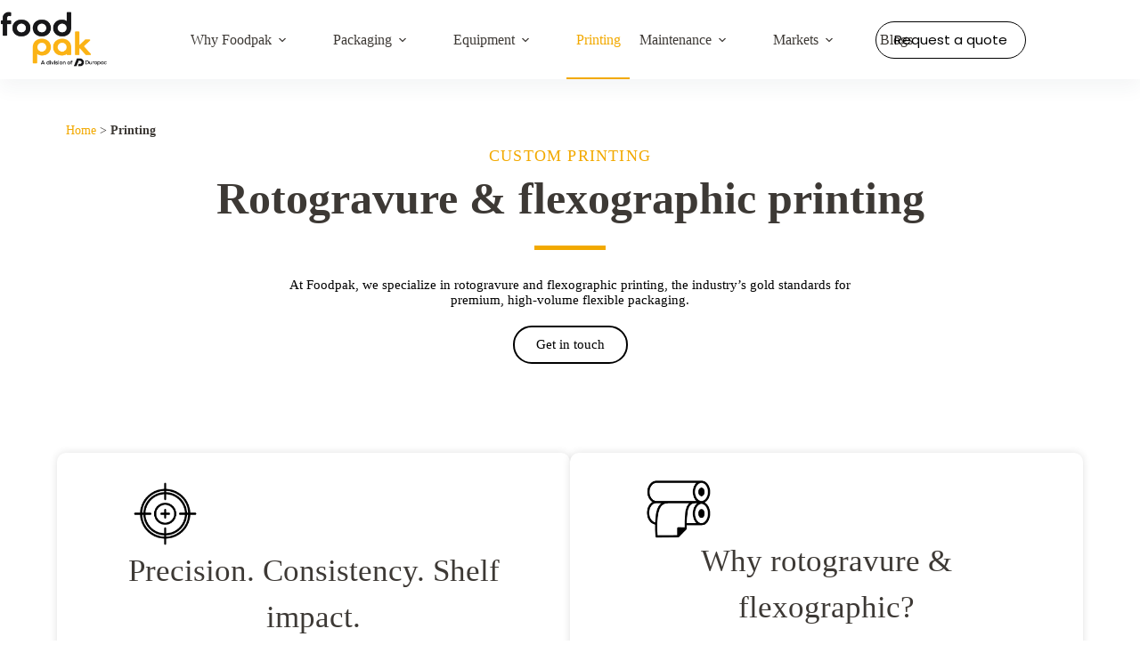

--- FILE ---
content_type: text/html; charset=UTF-8
request_url: https://www.foodpak.com/printing/
body_size: 33758
content:
<!doctype html>
<html lang="en-US">
<head>
	
	<meta charset="UTF-8">
	<meta name="viewport" content="width=device-width, initial-scale=1, maximum-scale=5, viewport-fit=cover">
	<link rel="profile" href="https://gmpg.org/xfn/11">

	<meta name='robots' content='index, follow, max-image-preview:large, max-snippet:-1, max-video-preview:-1' />

	<!-- This site is optimized with the Yoast SEO plugin v26.8 - https://yoast.com/product/yoast-seo-wordpress/ -->
	<title>Printing for Packaging - FoodPak</title>
	<meta name="description" content="Custom printed flexible packaging with state of the art digital printing and conventional rotogravure and flexographic printing methods." />
	<link rel="canonical" href="https://www.foodpak.com/printing/" />
	<meta property="og:locale" content="en_US" />
	<meta property="og:type" content="article" />
	<meta property="og:title" content="Printing for Packaging - FoodPak" />
	<meta property="og:description" content="Custom printed flexible packaging with state of the art digital printing and conventional rotogravure and flexographic printing methods." />
	<meta property="og:url" content="https://www.foodpak.com/printing/" />
	<meta property="og:site_name" content="FoodPak" />
	<meta property="article:modified_time" content="2026-01-09T23:53:13+00:00" />
	<meta property="og:image" content="https://www.foodpak.com/wp-content/uploads/2025/11/precision.png" />
	<meta property="og:image:width" content="1083" />
	<meta property="og:image:height" content="1150" />
	<meta property="og:image:type" content="image/png" />
	<meta name="twitter:card" content="summary_large_image" />
	<meta name="twitter:label1" content="Est. reading time" />
	<meta name="twitter:data1" content="4 minutes" />
	<script type="application/ld+json" class="yoast-schema-graph">{"@context":"https://schema.org","@graph":[{"@type":"WebPage","@id":"https://www.foodpak.com/printing/","url":"https://www.foodpak.com/printing/","name":"Printing for Packaging - FoodPak","isPartOf":{"@id":"https://www.foodpak.com/#website"},"primaryImageOfPage":{"@id":"https://www.foodpak.com/printing/#primaryimage"},"image":{"@id":"https://www.foodpak.com/printing/#primaryimage"},"thumbnailUrl":"https://www.foodpak.com/wp-content/uploads/2025/11/precision-964x1024.png","datePublished":"2023-05-16T17:54:43+00:00","dateModified":"2026-01-09T23:53:13+00:00","description":"Custom printed flexible packaging with state of the art digital printing and conventional rotogravure and flexographic printing methods.","breadcrumb":{"@id":"https://www.foodpak.com/printing/#breadcrumb"},"inLanguage":"en-US","potentialAction":[{"@type":"ReadAction","target":["https://www.foodpak.com/printing/"]}]},{"@type":"ImageObject","inLanguage":"en-US","@id":"https://www.foodpak.com/printing/#primaryimage","url":"https://www.foodpak.com/wp-content/uploads/2025/11/precision.png","contentUrl":"https://www.foodpak.com/wp-content/uploads/2025/11/precision.png","width":1083,"height":1150},{"@type":"BreadcrumbList","@id":"https://www.foodpak.com/printing/#breadcrumb","itemListElement":[{"@type":"ListItem","position":1,"name":"Home","item":"https://www.foodpak.com/"},{"@type":"ListItem","position":2,"name":"Printing"}]},{"@type":"WebSite","@id":"https://www.foodpak.com/#website","url":"https://www.foodpak.com/","name":"FoodPak","description":"Flexible Packaging &amp; Equipment Partner","publisher":{"@id":"https://www.foodpak.com/#organization"},"potentialAction":[{"@type":"SearchAction","target":{"@type":"EntryPoint","urlTemplate":"https://www.foodpak.com/?s={search_term_string}"},"query-input":{"@type":"PropertyValueSpecification","valueRequired":true,"valueName":"search_term_string"}}],"inLanguage":"en-US"},{"@type":"Organization","@id":"https://www.foodpak.com/#organization","name":"FoodPak","url":"https://www.foodpak.com/","logo":{"@type":"ImageObject","inLanguage":"en-US","@id":"https://www.foodpak.com/#/schema/logo/image/","url":"https://www.foodpak.com/wp-content/uploads/2024/12/FoodPak-a-divison-of-Duropac-dark-01-1.png","contentUrl":"https://www.foodpak.com/wp-content/uploads/2024/12/FoodPak-a-divison-of-Duropac-dark-01-1.png","width":892,"height":456,"caption":"FoodPak"},"image":{"@id":"https://www.foodpak.com/#/schema/logo/image/"}}]}</script>
	<!-- / Yoast SEO plugin. -->


<link rel="alternate" type="application/rss+xml" title="FoodPak &raquo; Feed" href="https://www.foodpak.com/feed/" />
<link rel="alternate" type="application/rss+xml" title="FoodPak &raquo; Comments Feed" href="https://www.foodpak.com/comments/feed/" />
<link rel="alternate" title="oEmbed (JSON)" type="application/json+oembed" href="https://www.foodpak.com/wp-json/oembed/1.0/embed?url=https%3A%2F%2Fwww.foodpak.com%2Fprinting%2F" />
<link rel="alternate" title="oEmbed (XML)" type="text/xml+oembed" href="https://www.foodpak.com/wp-json/oembed/1.0/embed?url=https%3A%2F%2Fwww.foodpak.com%2Fprinting%2F&#038;format=xml" />
		<style>
			.lazyload,
			.lazyloading {
				max-width: 100%;
			}
		</style>
		<style id='wp-img-auto-sizes-contain-inline-css'>
img:is([sizes=auto i],[sizes^="auto," i]){contain-intrinsic-size:3000px 1500px}
/*# sourceURL=wp-img-auto-sizes-contain-inline-css */
</style>
<link rel='stylesheet' id='blocksy-dynamic-global-css' href='https://www.foodpak.com/wp-content/uploads/blocksy/css/global.css?ver=34429' media='all' />
<style id='global-styles-inline-css'>
:root{--wp--preset--aspect-ratio--square: 1;--wp--preset--aspect-ratio--4-3: 4/3;--wp--preset--aspect-ratio--3-4: 3/4;--wp--preset--aspect-ratio--3-2: 3/2;--wp--preset--aspect-ratio--2-3: 2/3;--wp--preset--aspect-ratio--16-9: 16/9;--wp--preset--aspect-ratio--9-16: 9/16;--wp--preset--color--black: #000000;--wp--preset--color--cyan-bluish-gray: #abb8c3;--wp--preset--color--white: #ffffff;--wp--preset--color--pale-pink: #f78da7;--wp--preset--color--vivid-red: #cf2e2e;--wp--preset--color--luminous-vivid-orange: #ff6900;--wp--preset--color--luminous-vivid-amber: #fcb900;--wp--preset--color--light-green-cyan: #7bdcb5;--wp--preset--color--vivid-green-cyan: #00d084;--wp--preset--color--pale-cyan-blue: #8ed1fc;--wp--preset--color--vivid-cyan-blue: #0693e3;--wp--preset--color--vivid-purple: #9b51e0;--wp--preset--color--palette-color-1: var(--theme-palette-color-1, #F2A900);--wp--preset--color--palette-color-2: var(--theme-palette-color-2, #ffc900);--wp--preset--color--palette-color-3: var(--theme-palette-color-3, #3d3935);--wp--preset--color--palette-color-4: var(--theme-palette-color-4, #000000);--wp--preset--color--palette-color-5: var(--theme-palette-color-5, #e0e0e0);--wp--preset--color--palette-color-6: var(--theme-palette-color-6, #f1f1f1);--wp--preset--color--palette-color-7: var(--theme-palette-color-7, #fafafa);--wp--preset--color--palette-color-8: var(--theme-palette-color-8, #ffffff);--wp--preset--gradient--vivid-cyan-blue-to-vivid-purple: linear-gradient(135deg,rgb(6,147,227) 0%,rgb(155,81,224) 100%);--wp--preset--gradient--light-green-cyan-to-vivid-green-cyan: linear-gradient(135deg,rgb(122,220,180) 0%,rgb(0,208,130) 100%);--wp--preset--gradient--luminous-vivid-amber-to-luminous-vivid-orange: linear-gradient(135deg,rgb(252,185,0) 0%,rgb(255,105,0) 100%);--wp--preset--gradient--luminous-vivid-orange-to-vivid-red: linear-gradient(135deg,rgb(255,105,0) 0%,rgb(207,46,46) 100%);--wp--preset--gradient--very-light-gray-to-cyan-bluish-gray: linear-gradient(135deg,rgb(238,238,238) 0%,rgb(169,184,195) 100%);--wp--preset--gradient--cool-to-warm-spectrum: linear-gradient(135deg,rgb(74,234,220) 0%,rgb(151,120,209) 20%,rgb(207,42,186) 40%,rgb(238,44,130) 60%,rgb(251,105,98) 80%,rgb(254,248,76) 100%);--wp--preset--gradient--blush-light-purple: linear-gradient(135deg,rgb(255,206,236) 0%,rgb(152,150,240) 100%);--wp--preset--gradient--blush-bordeaux: linear-gradient(135deg,rgb(254,205,165) 0%,rgb(254,45,45) 50%,rgb(107,0,62) 100%);--wp--preset--gradient--luminous-dusk: linear-gradient(135deg,rgb(255,203,112) 0%,rgb(199,81,192) 50%,rgb(65,88,208) 100%);--wp--preset--gradient--pale-ocean: linear-gradient(135deg,rgb(255,245,203) 0%,rgb(182,227,212) 50%,rgb(51,167,181) 100%);--wp--preset--gradient--electric-grass: linear-gradient(135deg,rgb(202,248,128) 0%,rgb(113,206,126) 100%);--wp--preset--gradient--midnight: linear-gradient(135deg,rgb(2,3,129) 0%,rgb(40,116,252) 100%);--wp--preset--gradient--juicy-peach: linear-gradient(to right, #ffecd2 0%, #fcb69f 100%);--wp--preset--gradient--young-passion: linear-gradient(to right, #ff8177 0%, #ff867a 0%, #ff8c7f 21%, #f99185 52%, #cf556c 78%, #b12a5b 100%);--wp--preset--gradient--true-sunset: linear-gradient(to right, #fa709a 0%, #fee140 100%);--wp--preset--gradient--morpheus-den: linear-gradient(to top, #30cfd0 0%, #330867 100%);--wp--preset--gradient--plum-plate: linear-gradient(135deg, #667eea 0%, #764ba2 100%);--wp--preset--gradient--aqua-splash: linear-gradient(15deg, #13547a 0%, #80d0c7 100%);--wp--preset--gradient--love-kiss: linear-gradient(to top, #ff0844 0%, #ffb199 100%);--wp--preset--gradient--new-retrowave: linear-gradient(to top, #3b41c5 0%, #a981bb 49%, #ffc8a9 100%);--wp--preset--gradient--plum-bath: linear-gradient(to top, #cc208e 0%, #6713d2 100%);--wp--preset--gradient--high-flight: linear-gradient(to right, #0acffe 0%, #495aff 100%);--wp--preset--gradient--teen-party: linear-gradient(-225deg, #FF057C 0%, #8D0B93 50%, #321575 100%);--wp--preset--gradient--fabled-sunset: linear-gradient(-225deg, #231557 0%, #44107A 29%, #FF1361 67%, #FFF800 100%);--wp--preset--gradient--arielle-smile: radial-gradient(circle 248px at center, #16d9e3 0%, #30c7ec 47%, #46aef7 100%);--wp--preset--gradient--itmeo-branding: linear-gradient(180deg, #2af598 0%, #009efd 100%);--wp--preset--gradient--deep-blue: linear-gradient(to right, #6a11cb 0%, #2575fc 100%);--wp--preset--gradient--strong-bliss: linear-gradient(to right, #f78ca0 0%, #f9748f 19%, #fd868c 60%, #fe9a8b 100%);--wp--preset--gradient--sweet-period: linear-gradient(to top, #3f51b1 0%, #5a55ae 13%, #7b5fac 25%, #8f6aae 38%, #a86aa4 50%, #cc6b8e 62%, #f18271 75%, #f3a469 87%, #f7c978 100%);--wp--preset--gradient--purple-division: linear-gradient(to top, #7028e4 0%, #e5b2ca 100%);--wp--preset--gradient--cold-evening: linear-gradient(to top, #0c3483 0%, #a2b6df 100%, #6b8cce 100%, #a2b6df 100%);--wp--preset--gradient--mountain-rock: linear-gradient(to right, #868f96 0%, #596164 100%);--wp--preset--gradient--desert-hump: linear-gradient(to top, #c79081 0%, #dfa579 100%);--wp--preset--gradient--ethernal-constance: linear-gradient(to top, #09203f 0%, #537895 100%);--wp--preset--gradient--happy-memories: linear-gradient(-60deg, #ff5858 0%, #f09819 100%);--wp--preset--gradient--grown-early: linear-gradient(to top, #0ba360 0%, #3cba92 100%);--wp--preset--gradient--morning-salad: linear-gradient(-225deg, #B7F8DB 0%, #50A7C2 100%);--wp--preset--gradient--night-call: linear-gradient(-225deg, #AC32E4 0%, #7918F2 48%, #4801FF 100%);--wp--preset--gradient--mind-crawl: linear-gradient(-225deg, #473B7B 0%, #3584A7 51%, #30D2BE 100%);--wp--preset--gradient--angel-care: linear-gradient(-225deg, #FFE29F 0%, #FFA99F 48%, #FF719A 100%);--wp--preset--gradient--juicy-cake: linear-gradient(to top, #e14fad 0%, #f9d423 100%);--wp--preset--gradient--rich-metal: linear-gradient(to right, #d7d2cc 0%, #304352 100%);--wp--preset--gradient--mole-hall: linear-gradient(-20deg, #616161 0%, #9bc5c3 100%);--wp--preset--gradient--cloudy-knoxville: linear-gradient(120deg, #fdfbfb 0%, #ebedee 100%);--wp--preset--gradient--soft-grass: linear-gradient(to top, #c1dfc4 0%, #deecdd 100%);--wp--preset--gradient--saint-petersburg: linear-gradient(135deg, #f5f7fa 0%, #c3cfe2 100%);--wp--preset--gradient--everlasting-sky: linear-gradient(135deg, #fdfcfb 0%, #e2d1c3 100%);--wp--preset--gradient--kind-steel: linear-gradient(-20deg, #e9defa 0%, #fbfcdb 100%);--wp--preset--gradient--over-sun: linear-gradient(60deg, #abecd6 0%, #fbed96 100%);--wp--preset--gradient--premium-white: linear-gradient(to top, #d5d4d0 0%, #d5d4d0 1%, #eeeeec 31%, #efeeec 75%, #e9e9e7 100%);--wp--preset--gradient--clean-mirror: linear-gradient(45deg, #93a5cf 0%, #e4efe9 100%);--wp--preset--gradient--wild-apple: linear-gradient(to top, #d299c2 0%, #fef9d7 100%);--wp--preset--gradient--snow-again: linear-gradient(to top, #e6e9f0 0%, #eef1f5 100%);--wp--preset--gradient--confident-cloud: linear-gradient(to top, #dad4ec 0%, #dad4ec 1%, #f3e7e9 100%);--wp--preset--gradient--glass-water: linear-gradient(to top, #dfe9f3 0%, white 100%);--wp--preset--gradient--perfect-white: linear-gradient(-225deg, #E3FDF5 0%, #FFE6FA 100%);--wp--preset--font-size--small: 13px;--wp--preset--font-size--medium: 20px;--wp--preset--font-size--large: clamp(22px, 1.375rem + ((1vw - 3.2px) * 0.625), 30px);--wp--preset--font-size--x-large: clamp(30px, 1.875rem + ((1vw - 3.2px) * 1.563), 50px);--wp--preset--font-size--xx-large: clamp(45px, 2.813rem + ((1vw - 3.2px) * 2.734), 80px);--wp--preset--font-family--food-pak-font: ct_font_food_pak_font;--wp--preset--font-family--poppins: Poppins;--wp--preset--spacing--20: 0.44rem;--wp--preset--spacing--30: 0.67rem;--wp--preset--spacing--40: 1rem;--wp--preset--spacing--50: 1.5rem;--wp--preset--spacing--60: 2.25rem;--wp--preset--spacing--70: 3.38rem;--wp--preset--spacing--80: 5.06rem;--wp--preset--shadow--natural: 6px 6px 9px rgba(0, 0, 0, 0.2);--wp--preset--shadow--deep: 12px 12px 50px rgba(0, 0, 0, 0.4);--wp--preset--shadow--sharp: 6px 6px 0px rgba(0, 0, 0, 0.2);--wp--preset--shadow--outlined: 6px 6px 0px -3px rgb(255, 255, 255), 6px 6px rgb(0, 0, 0);--wp--preset--shadow--crisp: 6px 6px 0px rgb(0, 0, 0);}:root { --wp--style--global--content-size: var(--theme-block-max-width);--wp--style--global--wide-size: var(--theme-block-wide-max-width); }:where(body) { margin: 0; }.wp-site-blocks > .alignleft { float: left; margin-right: 2em; }.wp-site-blocks > .alignright { float: right; margin-left: 2em; }.wp-site-blocks > .aligncenter { justify-content: center; margin-left: auto; margin-right: auto; }:where(.wp-site-blocks) > * { margin-block-start: var(--theme-content-spacing); margin-block-end: 0; }:where(.wp-site-blocks) > :first-child { margin-block-start: 0; }:where(.wp-site-blocks) > :last-child { margin-block-end: 0; }:root { --wp--style--block-gap: var(--theme-content-spacing); }:root :where(.is-layout-flow) > :first-child{margin-block-start: 0;}:root :where(.is-layout-flow) > :last-child{margin-block-end: 0;}:root :where(.is-layout-flow) > *{margin-block-start: var(--theme-content-spacing);margin-block-end: 0;}:root :where(.is-layout-constrained) > :first-child{margin-block-start: 0;}:root :where(.is-layout-constrained) > :last-child{margin-block-end: 0;}:root :where(.is-layout-constrained) > *{margin-block-start: var(--theme-content-spacing);margin-block-end: 0;}:root :where(.is-layout-flex){gap: var(--theme-content-spacing);}:root :where(.is-layout-grid){gap: var(--theme-content-spacing);}.is-layout-flow > .alignleft{float: left;margin-inline-start: 0;margin-inline-end: 2em;}.is-layout-flow > .alignright{float: right;margin-inline-start: 2em;margin-inline-end: 0;}.is-layout-flow > .aligncenter{margin-left: auto !important;margin-right: auto !important;}.is-layout-constrained > .alignleft{float: left;margin-inline-start: 0;margin-inline-end: 2em;}.is-layout-constrained > .alignright{float: right;margin-inline-start: 2em;margin-inline-end: 0;}.is-layout-constrained > .aligncenter{margin-left: auto !important;margin-right: auto !important;}.is-layout-constrained > :where(:not(.alignleft):not(.alignright):not(.alignfull)){max-width: var(--wp--style--global--content-size);margin-left: auto !important;margin-right: auto !important;}.is-layout-constrained > .alignwide{max-width: var(--wp--style--global--wide-size);}body .is-layout-flex{display: flex;}.is-layout-flex{flex-wrap: wrap;align-items: center;}.is-layout-flex > :is(*, div){margin: 0;}body .is-layout-grid{display: grid;}.is-layout-grid > :is(*, div){margin: 0;}body{padding-top: 0px;padding-right: 0px;padding-bottom: 0px;padding-left: 0px;}:root :where(.wp-element-button, .wp-block-button__link){font-style: inherit;font-weight: inherit;letter-spacing: inherit;text-transform: inherit;}.has-black-color{color: var(--wp--preset--color--black) !important;}.has-cyan-bluish-gray-color{color: var(--wp--preset--color--cyan-bluish-gray) !important;}.has-white-color{color: var(--wp--preset--color--white) !important;}.has-pale-pink-color{color: var(--wp--preset--color--pale-pink) !important;}.has-vivid-red-color{color: var(--wp--preset--color--vivid-red) !important;}.has-luminous-vivid-orange-color{color: var(--wp--preset--color--luminous-vivid-orange) !important;}.has-luminous-vivid-amber-color{color: var(--wp--preset--color--luminous-vivid-amber) !important;}.has-light-green-cyan-color{color: var(--wp--preset--color--light-green-cyan) !important;}.has-vivid-green-cyan-color{color: var(--wp--preset--color--vivid-green-cyan) !important;}.has-pale-cyan-blue-color{color: var(--wp--preset--color--pale-cyan-blue) !important;}.has-vivid-cyan-blue-color{color: var(--wp--preset--color--vivid-cyan-blue) !important;}.has-vivid-purple-color{color: var(--wp--preset--color--vivid-purple) !important;}.has-palette-color-1-color{color: var(--wp--preset--color--palette-color-1) !important;}.has-palette-color-2-color{color: var(--wp--preset--color--palette-color-2) !important;}.has-palette-color-3-color{color: var(--wp--preset--color--palette-color-3) !important;}.has-palette-color-4-color{color: var(--wp--preset--color--palette-color-4) !important;}.has-palette-color-5-color{color: var(--wp--preset--color--palette-color-5) !important;}.has-palette-color-6-color{color: var(--wp--preset--color--palette-color-6) !important;}.has-palette-color-7-color{color: var(--wp--preset--color--palette-color-7) !important;}.has-palette-color-8-color{color: var(--wp--preset--color--palette-color-8) !important;}.has-black-background-color{background-color: var(--wp--preset--color--black) !important;}.has-cyan-bluish-gray-background-color{background-color: var(--wp--preset--color--cyan-bluish-gray) !important;}.has-white-background-color{background-color: var(--wp--preset--color--white) !important;}.has-pale-pink-background-color{background-color: var(--wp--preset--color--pale-pink) !important;}.has-vivid-red-background-color{background-color: var(--wp--preset--color--vivid-red) !important;}.has-luminous-vivid-orange-background-color{background-color: var(--wp--preset--color--luminous-vivid-orange) !important;}.has-luminous-vivid-amber-background-color{background-color: var(--wp--preset--color--luminous-vivid-amber) !important;}.has-light-green-cyan-background-color{background-color: var(--wp--preset--color--light-green-cyan) !important;}.has-vivid-green-cyan-background-color{background-color: var(--wp--preset--color--vivid-green-cyan) !important;}.has-pale-cyan-blue-background-color{background-color: var(--wp--preset--color--pale-cyan-blue) !important;}.has-vivid-cyan-blue-background-color{background-color: var(--wp--preset--color--vivid-cyan-blue) !important;}.has-vivid-purple-background-color{background-color: var(--wp--preset--color--vivid-purple) !important;}.has-palette-color-1-background-color{background-color: var(--wp--preset--color--palette-color-1) !important;}.has-palette-color-2-background-color{background-color: var(--wp--preset--color--palette-color-2) !important;}.has-palette-color-3-background-color{background-color: var(--wp--preset--color--palette-color-3) !important;}.has-palette-color-4-background-color{background-color: var(--wp--preset--color--palette-color-4) !important;}.has-palette-color-5-background-color{background-color: var(--wp--preset--color--palette-color-5) !important;}.has-palette-color-6-background-color{background-color: var(--wp--preset--color--palette-color-6) !important;}.has-palette-color-7-background-color{background-color: var(--wp--preset--color--palette-color-7) !important;}.has-palette-color-8-background-color{background-color: var(--wp--preset--color--palette-color-8) !important;}.has-black-border-color{border-color: var(--wp--preset--color--black) !important;}.has-cyan-bluish-gray-border-color{border-color: var(--wp--preset--color--cyan-bluish-gray) !important;}.has-white-border-color{border-color: var(--wp--preset--color--white) !important;}.has-pale-pink-border-color{border-color: var(--wp--preset--color--pale-pink) !important;}.has-vivid-red-border-color{border-color: var(--wp--preset--color--vivid-red) !important;}.has-luminous-vivid-orange-border-color{border-color: var(--wp--preset--color--luminous-vivid-orange) !important;}.has-luminous-vivid-amber-border-color{border-color: var(--wp--preset--color--luminous-vivid-amber) !important;}.has-light-green-cyan-border-color{border-color: var(--wp--preset--color--light-green-cyan) !important;}.has-vivid-green-cyan-border-color{border-color: var(--wp--preset--color--vivid-green-cyan) !important;}.has-pale-cyan-blue-border-color{border-color: var(--wp--preset--color--pale-cyan-blue) !important;}.has-vivid-cyan-blue-border-color{border-color: var(--wp--preset--color--vivid-cyan-blue) !important;}.has-vivid-purple-border-color{border-color: var(--wp--preset--color--vivid-purple) !important;}.has-palette-color-1-border-color{border-color: var(--wp--preset--color--palette-color-1) !important;}.has-palette-color-2-border-color{border-color: var(--wp--preset--color--palette-color-2) !important;}.has-palette-color-3-border-color{border-color: var(--wp--preset--color--palette-color-3) !important;}.has-palette-color-4-border-color{border-color: var(--wp--preset--color--palette-color-4) !important;}.has-palette-color-5-border-color{border-color: var(--wp--preset--color--palette-color-5) !important;}.has-palette-color-6-border-color{border-color: var(--wp--preset--color--palette-color-6) !important;}.has-palette-color-7-border-color{border-color: var(--wp--preset--color--palette-color-7) !important;}.has-palette-color-8-border-color{border-color: var(--wp--preset--color--palette-color-8) !important;}.has-vivid-cyan-blue-to-vivid-purple-gradient-background{background: var(--wp--preset--gradient--vivid-cyan-blue-to-vivid-purple) !important;}.has-light-green-cyan-to-vivid-green-cyan-gradient-background{background: var(--wp--preset--gradient--light-green-cyan-to-vivid-green-cyan) !important;}.has-luminous-vivid-amber-to-luminous-vivid-orange-gradient-background{background: var(--wp--preset--gradient--luminous-vivid-amber-to-luminous-vivid-orange) !important;}.has-luminous-vivid-orange-to-vivid-red-gradient-background{background: var(--wp--preset--gradient--luminous-vivid-orange-to-vivid-red) !important;}.has-very-light-gray-to-cyan-bluish-gray-gradient-background{background: var(--wp--preset--gradient--very-light-gray-to-cyan-bluish-gray) !important;}.has-cool-to-warm-spectrum-gradient-background{background: var(--wp--preset--gradient--cool-to-warm-spectrum) !important;}.has-blush-light-purple-gradient-background{background: var(--wp--preset--gradient--blush-light-purple) !important;}.has-blush-bordeaux-gradient-background{background: var(--wp--preset--gradient--blush-bordeaux) !important;}.has-luminous-dusk-gradient-background{background: var(--wp--preset--gradient--luminous-dusk) !important;}.has-pale-ocean-gradient-background{background: var(--wp--preset--gradient--pale-ocean) !important;}.has-electric-grass-gradient-background{background: var(--wp--preset--gradient--electric-grass) !important;}.has-midnight-gradient-background{background: var(--wp--preset--gradient--midnight) !important;}.has-juicy-peach-gradient-background{background: var(--wp--preset--gradient--juicy-peach) !important;}.has-young-passion-gradient-background{background: var(--wp--preset--gradient--young-passion) !important;}.has-true-sunset-gradient-background{background: var(--wp--preset--gradient--true-sunset) !important;}.has-morpheus-den-gradient-background{background: var(--wp--preset--gradient--morpheus-den) !important;}.has-plum-plate-gradient-background{background: var(--wp--preset--gradient--plum-plate) !important;}.has-aqua-splash-gradient-background{background: var(--wp--preset--gradient--aqua-splash) !important;}.has-love-kiss-gradient-background{background: var(--wp--preset--gradient--love-kiss) !important;}.has-new-retrowave-gradient-background{background: var(--wp--preset--gradient--new-retrowave) !important;}.has-plum-bath-gradient-background{background: var(--wp--preset--gradient--plum-bath) !important;}.has-high-flight-gradient-background{background: var(--wp--preset--gradient--high-flight) !important;}.has-teen-party-gradient-background{background: var(--wp--preset--gradient--teen-party) !important;}.has-fabled-sunset-gradient-background{background: var(--wp--preset--gradient--fabled-sunset) !important;}.has-arielle-smile-gradient-background{background: var(--wp--preset--gradient--arielle-smile) !important;}.has-itmeo-branding-gradient-background{background: var(--wp--preset--gradient--itmeo-branding) !important;}.has-deep-blue-gradient-background{background: var(--wp--preset--gradient--deep-blue) !important;}.has-strong-bliss-gradient-background{background: var(--wp--preset--gradient--strong-bliss) !important;}.has-sweet-period-gradient-background{background: var(--wp--preset--gradient--sweet-period) !important;}.has-purple-division-gradient-background{background: var(--wp--preset--gradient--purple-division) !important;}.has-cold-evening-gradient-background{background: var(--wp--preset--gradient--cold-evening) !important;}.has-mountain-rock-gradient-background{background: var(--wp--preset--gradient--mountain-rock) !important;}.has-desert-hump-gradient-background{background: var(--wp--preset--gradient--desert-hump) !important;}.has-ethernal-constance-gradient-background{background: var(--wp--preset--gradient--ethernal-constance) !important;}.has-happy-memories-gradient-background{background: var(--wp--preset--gradient--happy-memories) !important;}.has-grown-early-gradient-background{background: var(--wp--preset--gradient--grown-early) !important;}.has-morning-salad-gradient-background{background: var(--wp--preset--gradient--morning-salad) !important;}.has-night-call-gradient-background{background: var(--wp--preset--gradient--night-call) !important;}.has-mind-crawl-gradient-background{background: var(--wp--preset--gradient--mind-crawl) !important;}.has-angel-care-gradient-background{background: var(--wp--preset--gradient--angel-care) !important;}.has-juicy-cake-gradient-background{background: var(--wp--preset--gradient--juicy-cake) !important;}.has-rich-metal-gradient-background{background: var(--wp--preset--gradient--rich-metal) !important;}.has-mole-hall-gradient-background{background: var(--wp--preset--gradient--mole-hall) !important;}.has-cloudy-knoxville-gradient-background{background: var(--wp--preset--gradient--cloudy-knoxville) !important;}.has-soft-grass-gradient-background{background: var(--wp--preset--gradient--soft-grass) !important;}.has-saint-petersburg-gradient-background{background: var(--wp--preset--gradient--saint-petersburg) !important;}.has-everlasting-sky-gradient-background{background: var(--wp--preset--gradient--everlasting-sky) !important;}.has-kind-steel-gradient-background{background: var(--wp--preset--gradient--kind-steel) !important;}.has-over-sun-gradient-background{background: var(--wp--preset--gradient--over-sun) !important;}.has-premium-white-gradient-background{background: var(--wp--preset--gradient--premium-white) !important;}.has-clean-mirror-gradient-background{background: var(--wp--preset--gradient--clean-mirror) !important;}.has-wild-apple-gradient-background{background: var(--wp--preset--gradient--wild-apple) !important;}.has-snow-again-gradient-background{background: var(--wp--preset--gradient--snow-again) !important;}.has-confident-cloud-gradient-background{background: var(--wp--preset--gradient--confident-cloud) !important;}.has-glass-water-gradient-background{background: var(--wp--preset--gradient--glass-water) !important;}.has-perfect-white-gradient-background{background: var(--wp--preset--gradient--perfect-white) !important;}.has-small-font-size{font-size: var(--wp--preset--font-size--small) !important;}.has-medium-font-size{font-size: var(--wp--preset--font-size--medium) !important;}.has-large-font-size{font-size: var(--wp--preset--font-size--large) !important;}.has-x-large-font-size{font-size: var(--wp--preset--font-size--x-large) !important;}.has-xx-large-font-size{font-size: var(--wp--preset--font-size--xx-large) !important;}.has-food-pak-font-font-family{font-family: var(--wp--preset--font-family--food-pak-font) !important;}.has-poppins-font-family{font-family: var(--wp--preset--font-family--poppins) !important;}
:root :where(.wp-block-pullquote){font-size: clamp(0.984em, 0.984rem + ((1vw - 0.2em) * 0.645), 1.5em);line-height: 1.6;}
/*# sourceURL=global-styles-inline-css */
</style>
<link rel='stylesheet' id='parent-style-css' href='https://www.foodpak.com/wp-content/themes/blocksy/style.css?ver=6.9' media='all' />
<link rel='stylesheet' id='ct-main-styles-css' href='https://www.foodpak.com/wp-content/themes/blocksy/static/bundle/main.min.css?ver=2.1.25' media='all' />
<link rel='stylesheet' id='ct-elementor-styles-css' href='https://www.foodpak.com/wp-content/themes/blocksy/static/bundle/elementor-frontend.min.css?ver=2.1.25' media='all' />
<link rel='stylesheet' id='elementor-frontend-css' href='https://www.foodpak.com/wp-content/plugins/elementor/assets/css/frontend.min.css?ver=3.34.2' media='all' />
<link rel='stylesheet' id='elementor-post-5-css' href='https://www.foodpak.com/wp-content/uploads/elementor/css/post-5.css?ver=1768934445' media='all' />
<link rel='stylesheet' id='widget-breadcrumbs-css' href='https://www.foodpak.com/wp-content/plugins/elementor-pro/assets/css/widget-breadcrumbs.min.css?ver=3.34.0' media='all' />
<link rel='stylesheet' id='widget-heading-css' href='https://www.foodpak.com/wp-content/plugins/elementor/assets/css/widget-heading.min.css?ver=3.34.2' media='all' />
<link rel='stylesheet' id='widget-divider-css' href='https://www.foodpak.com/wp-content/plugins/elementor/assets/css/widget-divider.min.css?ver=3.34.2' media='all' />
<link rel='stylesheet' id='widget-image-css' href='https://www.foodpak.com/wp-content/plugins/elementor/assets/css/widget-image.min.css?ver=3.34.2' media='all' />
<link rel='stylesheet' id='widget-spacer-css' href='https://www.foodpak.com/wp-content/plugins/elementor/assets/css/widget-spacer.min.css?ver=3.34.2' media='all' />
<link rel='stylesheet' id='swiper-css' href='https://www.foodpak.com/wp-content/plugins/elementor/assets/lib/swiper/v8/css/swiper.min.css?ver=8.4.5' media='all' />
<link rel='stylesheet' id='e-swiper-css' href='https://www.foodpak.com/wp-content/plugins/elementor/assets/css/conditionals/e-swiper.min.css?ver=3.34.2' media='all' />
<link rel='stylesheet' id='widget-image-carousel-css' href='https://www.foodpak.com/wp-content/plugins/elementor/assets/css/widget-image-carousel.min.css?ver=3.34.2' media='all' />
<link rel='stylesheet' id='e-animation-fadeInUp-css' href='https://www.foodpak.com/wp-content/plugins/elementor/assets/lib/animations/styles/fadeInUp.min.css?ver=3.34.2' media='all' />
<link rel='stylesheet' id='widget-icon-box-css' href='https://www.foodpak.com/wp-content/plugins/elementor/assets/css/widget-icon-box.min.css?ver=3.34.2' media='all' />
<link rel='stylesheet' id='e-motion-fx-css' href='https://www.foodpak.com/wp-content/plugins/elementor-pro/assets/css/modules/motion-fx.min.css?ver=3.34.0' media='all' />
<link rel='stylesheet' id='widget-call-to-action-css' href='https://www.foodpak.com/wp-content/plugins/elementor-pro/assets/css/widget-call-to-action.min.css?ver=3.34.0' media='all' />
<link rel='stylesheet' id='e-transitions-css' href='https://www.foodpak.com/wp-content/plugins/elementor-pro/assets/css/conditionals/transitions.min.css?ver=3.34.0' media='all' />
<link rel='stylesheet' id='e-animation-fadeIn-css' href='https://www.foodpak.com/wp-content/plugins/elementor/assets/lib/animations/styles/fadeIn.min.css?ver=3.34.2' media='all' />
<link rel='stylesheet' id='elementor-post-2822-css' href='https://www.foodpak.com/wp-content/uploads/elementor/css/post-2822.css?ver=1768936149' media='all' />
<link rel='stylesheet' id='blocksy-ext-mega-menu-styles-css' href='https://www.foodpak.com/wp-content/plugins/blocksy-companion-pro/framework/premium/extensions/mega-menu/static/bundle/main.min.css?ver=2.1.25' media='all' />
<link rel='stylesheet' id='elementor-gf-local-roboto-css' href='https://www.foodpak.com/wp-content/uploads/elementor/google-fonts/css/roboto.css?ver=1745364635' media='all' />
<link rel='stylesheet' id='elementor-gf-local-robotoslab-css' href='https://www.foodpak.com/wp-content/uploads/elementor/google-fonts/css/robotoslab.css?ver=1745364640' media='all' />
<script src="https://www.foodpak.com/wp-includes/js/jquery/jquery.min.js?ver=3.7.1" id="jquery-core-js"></script>
<script src="https://www.foodpak.com/wp-includes/js/jquery/jquery-migrate.min.js?ver=3.4.1" id="jquery-migrate-js"></script>
<link rel="https://api.w.org/" href="https://www.foodpak.com/wp-json/" /><link rel="alternate" title="JSON" type="application/json" href="https://www.foodpak.com/wp-json/wp/v2/pages/2822" /><link rel="EditURI" type="application/rsd+xml" title="RSD" href="https://www.foodpak.com/xmlrpc.php?rsd" />
<meta name="generator" content="WordPress 6.9" />
<link rel='shortlink' href='https://www.foodpak.com/?p=2822' />
<!-- Google Tag Manager -->
	<script>
		(function (w, d, s, l, i) {
			w[l] = w[l] || []; w[l].push({
				'gtm.start':
					new Date().getTime(), event: 'gtm.js'
			}); var f = d.getElementsByTagName(s)[0],
				j = d.createElement(s), dl = l != 'dataLayer' ? '&l=' + l : ''; j.async = true; j.src =
					'https://www.googletagmanager.com/gtm.js?id=' + i + dl; f.parentNode.insertBefore(j, f);
		})(window, document, 'script', 'dataLayer', 'GTM-5RFQVQ9');</script>
	<!-- End Google Tag Manager -->


<meta name="google-site-verification" content="sSOT2jWkON8uJ2WlP6wFqPdwKNZCwuUXMKBtuOq6d6g" />
		<script>
			document.documentElement.className = document.documentElement.className.replace('no-js', 'js');
		</script>
				<style>
			.no-js img.lazyload {
				display: none;
			}

			figure.wp-block-image img.lazyloading {
				min-width: 150px;
			}

			.lazyload,
			.lazyloading {
				--smush-placeholder-width: 100px;
				--smush-placeholder-aspect-ratio: 1/1;
				width: var(--smush-image-width, var(--smush-placeholder-width)) !important;
				aspect-ratio: var(--smush-image-aspect-ratio, var(--smush-placeholder-aspect-ratio)) !important;
			}

						.lazyload, .lazyloading {
				opacity: 0;
			}

			.lazyloaded {
				opacity: 1;
				transition: opacity 400ms;
				transition-delay: 0ms;
			}

					</style>
		<noscript><link rel='stylesheet' href='https://www.foodpak.com/wp-content/themes/blocksy/static/bundle/no-scripts.min.css' type='text/css'></noscript>
<meta name="generator" content="Elementor 3.34.2; features: e_font_icon_svg, additional_custom_breakpoints; settings: css_print_method-external, google_font-enabled, font_display-swap">
<style>.recentcomments a{display:inline !important;padding:0 !important;margin:0 !important;}</style>			<style>
				.e-con.e-parent:nth-of-type(n+4):not(.e-lazyloaded):not(.e-no-lazyload),
				.e-con.e-parent:nth-of-type(n+4):not(.e-lazyloaded):not(.e-no-lazyload) * {
					background-image: none !important;
				}
				@media screen and (max-height: 1024px) {
					.e-con.e-parent:nth-of-type(n+3):not(.e-lazyloaded):not(.e-no-lazyload),
					.e-con.e-parent:nth-of-type(n+3):not(.e-lazyloaded):not(.e-no-lazyload) * {
						background-image: none !important;
					}
				}
				@media screen and (max-height: 640px) {
					.e-con.e-parent:nth-of-type(n+2):not(.e-lazyloaded):not(.e-no-lazyload),
					.e-con.e-parent:nth-of-type(n+2):not(.e-lazyloaded):not(.e-no-lazyload) * {
						background-image: none !important;
					}
				}
			</style>
			<link rel="icon" href="https://www.foodpak.com/wp-content/uploads/2023/09/FoodPak-favicon-2.png" sizes="32x32" />
<link rel="icon" href="https://www.foodpak.com/wp-content/uploads/2023/09/FoodPak-favicon-2.png" sizes="192x192" />
<link rel="apple-touch-icon" href="https://www.foodpak.com/wp-content/uploads/2023/09/FoodPak-favicon-2.png" />
<meta name="msapplication-TileImage" content="https://www.foodpak.com/wp-content/uploads/2023/09/FoodPak-favicon-2.png" />
		<style id="wp-custom-css">
			:root {
	--form-field-padding: 0 20px;
}

.ct-breadcrumbs-shortcode {
	margin-bottom: 2.5em;
	--color: var(--theme-palette-color-1);
	--linkInitialColor: #fff;
	--fontSize: 12px;
	--fontWeight: 600;
	--textTransform: uppercase;
}

@media screen and (max-width: 768px) {
	.ct-breadcrumbs-shortcode {
		text-align: center;
	}
}

		</style>
			</head>


<body class="wp-singular page-template-default page page-id-2822 page-parent wp-custom-logo wp-embed-responsive wp-theme-blocksy wp-child-theme-blocksy-child elementor-default elementor-kit-5 elementor-page elementor-page-2822 ct-elementor-default-template" data-link="type-2" data-prefix="single_page" data-header="type-1:sticky" data-footer="type-1" itemscope="itemscope" itemtype="https://schema.org/WebPage">

<!-- Google Tag Manager (noscript) -->
	<noscript>
		<iframe data-src="https://www.googletagmanager.com/ns.html?id=GTM-5RFQVQ9"
				height="0" width="0" style="display:none;visibility:hidden" src="[data-uri]" class="lazyload" data-load-mode="1"></iframe>
	</noscript>
	<!-- End Google Tag Manager (noscript) -->
<a class="skip-link screen-reader-text" href="#main">Skip to content</a><div class="ct-drawer-canvas" data-location="start"><div id="offcanvas" class="ct-panel ct-header" data-behaviour="right-side" role="dialog" aria-label="Offcanvas modal" inert=""><div class="ct-panel-inner">
		<div class="ct-panel-actions">
			
			<button class="ct-toggle-close" data-type="type-1" aria-label="Close drawer">
				<svg class="ct-icon" width="12" height="12" viewBox="0 0 15 15"><path d="M1 15a1 1 0 01-.71-.29 1 1 0 010-1.41l5.8-5.8-5.8-5.8A1 1 0 011.7.29l5.8 5.8 5.8-5.8a1 1 0 011.41 1.41l-5.8 5.8 5.8 5.8a1 1 0 01-1.41 1.41l-5.8-5.8-5.8 5.8A1 1 0 011 15z"/></svg>
			</button>
		</div>
		<div class="ct-panel-content" data-device="desktop"><div class="ct-panel-content-inner"></div></div><div class="ct-panel-content" data-device="mobile"><div class="ct-panel-content-inner">
<div
	class="ct-header-text "
	data-id="text">
	<div class="entry-content is-layout-flow">
		<p><a href="https://foodpak.com/"><img class="alignnone  wp-image-18 lazyload" data-src="https://foodpak.com/wp-content/uploads/2023/04/Sticky-state-01.png" alt="" width="171" height="51" src="[data-uri]" style="--smush-placeholder-width: 171px; --smush-placeholder-aspect-ratio: 171/51;" /></a></p>	</div>
</div>

<nav
	class="mobile-menu menu-container has-submenu"
	data-id="mobile-menu" data-interaction="click" data-toggle-type="type-2" data-submenu-dots="yes"	aria-label="Main Menu">

	<ul id="menu-main-menu-1" class=""><li class="menu-item menu-item-type-post_type menu-item-object-page menu-item-has-children menu-item-13122"><span class="ct-sub-menu-parent"><a href="https://www.foodpak.com/why-foodpak/" class="ct-menu-link">Why Foodpak</a><button class="ct-toggle-dropdown-mobile" aria-label="Expand dropdown menu" aria-haspopup="true" aria-expanded="false"><svg class="ct-icon toggle-icon-3" width="12" height="12" viewBox="0 0 15 15" aria-hidden="true"><path d="M2.6,5.8L2.6,5.8l4.3,5C7,11,7.3,11.1,7.5,11.1S8,11,8.1,10.8l4.2-4.9l0.1-0.1c0.1-0.1,0.1-0.2,0.1-0.3c0-0.3-0.2-0.5-0.5-0.5l0,0H3l0,0c-0.3,0-0.5,0.2-0.5,0.5C2.5,5.7,2.5,5.8,2.6,5.8z"/></svg></button></span>
<ul class="sub-menu">
	<li class="menu-item menu-item-type-custom menu-item-object-custom menu-item-2827"><a href="https://foodpak.com/why-foodpak/" class="ct-menu-link">About FoodPak</a></li>
	<li class="menu-item menu-item-type-post_type menu-item-object-page menu-item-2659"><a href="https://www.foodpak.com/why-foodpak/sustainability/" class="ct-menu-link">Sustainability</a></li>
	<li class="menu-item menu-item-type-post_type menu-item-object-page menu-item-2255"><a href="https://www.foodpak.com/why-foodpak/feedpak/" class="ct-menu-link">Community</a></li>
</ul>
</li>
<li class="menu-item menu-item-type-post_type menu-item-object-page menu-item-has-children menu-item-1999"><span class="ct-sub-menu-parent"><a href="https://www.foodpak.com/packaging/" class="ct-menu-link">Packaging</a><button class="ct-toggle-dropdown-mobile" aria-label="Expand dropdown menu" aria-haspopup="true" aria-expanded="false"><svg class="ct-icon toggle-icon-3" width="12" height="12" viewBox="0 0 15 15" aria-hidden="true"><path d="M2.6,5.8L2.6,5.8l4.3,5C7,11,7.3,11.1,7.5,11.1S8,11,8.1,10.8l4.2-4.9l0.1-0.1c0.1-0.1,0.1-0.2,0.1-0.3c0-0.3-0.2-0.5-0.5-0.5l0,0H3l0,0c-0.3,0-0.5,0.2-0.5,0.5C2.5,5.7,2.5,5.8,2.6,5.8z"/></svg></button></span>
<ul class="sub-menu">
	<li class="menu-item menu-item-type-post_type menu-item-object-page menu-item-has-children menu-item-3103"><span class="ct-sub-menu-parent"><a href="https://www.foodpak.com/packaging/preformed-pouches/" class="ct-menu-link">Preformed Pouches</a><button class="ct-toggle-dropdown-mobile" aria-label="Expand dropdown menu" aria-haspopup="true" aria-expanded="false"><svg class="ct-icon toggle-icon-3" width="12" height="12" viewBox="0 0 15 15" aria-hidden="true"><path d="M2.6,5.8L2.6,5.8l4.3,5C7,11,7.3,11.1,7.5,11.1S8,11,8.1,10.8l4.2-4.9l0.1-0.1c0.1-0.1,0.1-0.2,0.1-0.3c0-0.3-0.2-0.5-0.5-0.5l0,0H3l0,0c-0.3,0-0.5,0.2-0.5,0.5C2.5,5.7,2.5,5.8,2.6,5.8z"/></svg></button></span>
	<ul class="sub-menu">
		<li class="menu-item menu-item-type-post_type menu-item-object-page menu-item-3623"><a href="https://www.foodpak.com/products/stand-up-pouch/" class="ct-menu-link">Stand-Up Pouch</a></li>
		<li class="menu-item menu-item-type-post_type menu-item-object-page menu-item-8581"><a href="https://www.foodpak.com/products/box-pouch/" class="ct-menu-link">Box Pouch</a></li>
		<li class="menu-item menu-item-type-post_type menu-item-object-page menu-item-8582"><a href="https://www.foodpak.com/products/3-side-seal-pouch/" class="ct-menu-link">3-Side Seal Pouch</a></li>
		<li class="menu-item menu-item-type-post_type menu-item-object-page menu-item-8583"><a href="https://www.foodpak.com/products/vacuum-pouch/" class="ct-menu-link">Vacuum Pouch</a></li>
		<li class="menu-item menu-item-type-post_type menu-item-object-page menu-item-8584"><a href="https://www.foodpak.com/products/coffee-pouch/" class="ct-menu-link">Coffee Pouch</a></li>
		<li class="menu-item menu-item-type-post_type menu-item-object-page menu-item-8572"><a href="https://www.foodpak.com/products/lay-flat-back-fin-pouch/" class="ct-menu-link">Lay-Flat (Back-Fin) Pouch</a></li>
		<li class="menu-item menu-item-type-post_type menu-item-object-page menu-item-8573"><a href="https://www.foodpak.com/products/spout-pouch/" class="ct-menu-link">Spout Pouch</a></li>
		<li class="menu-item menu-item-type-post_type menu-item-object-page menu-item-8574"><a href="https://www.foodpak.com/products/child-resistant-pouch/" class="ct-menu-link">Child Resistant Pouch</a></li>
		<li class="menu-item menu-item-type-post_type menu-item-object-page menu-item-8575"><a href="https://www.foodpak.com/products/side-gusset-pouch/" class="ct-menu-link">Side Gusset Pouch</a></li>
		<li class="menu-item menu-item-type-post_type menu-item-object-page menu-item-8576"><a href="https://www.foodpak.com/products/sachets-and-stick-packs/" class="ct-menu-link">Sachets &#038; Stick Packs</a></li>
		<li class="menu-item menu-item-type-post_type menu-item-object-page menu-item-8577"><a href="https://www.foodpak.com/products/retort-pouch/" class="ct-menu-link">Retort Pouch</a></li>
		<li class="menu-item menu-item-type-post_type menu-item-object-page menu-item-8578"><a href="https://www.foodpak.com/products/chamber-pouch/" class="ct-menu-link">Chamber Pouch</a></li>
		<li class="menu-item menu-item-type-post_type menu-item-object-page menu-item-8579"><a href="https://www.foodpak.com/products/foldover-2-side-seal-pouch/" class="ct-menu-link">Foldover (2-Side Seal) Pouch</a></li>
		<li class="menu-item menu-item-type-post_type menu-item-object-page menu-item-8580"><a href="https://www.foodpak.com/products/shaped-pouch/" class="ct-menu-link">Shaped Pouch</a></li>
	</ul>
</li>
	<li class="menu-item menu-item-type-post_type menu-item-object-page menu-item-has-children menu-item-6718"><span class="ct-sub-menu-parent"><a href="https://www.foodpak.com/packaging/shrink-bags/" class="ct-menu-link">Shrink Bags</a><button class="ct-toggle-dropdown-mobile" aria-label="Expand dropdown menu" aria-haspopup="true" aria-expanded="false"><svg class="ct-icon toggle-icon-3" width="12" height="12" viewBox="0 0 15 15" aria-hidden="true"><path d="M2.6,5.8L2.6,5.8l4.3,5C7,11,7.3,11.1,7.5,11.1S8,11,8.1,10.8l4.2-4.9l0.1-0.1c0.1-0.1,0.1-0.2,0.1-0.3c0-0.3-0.2-0.5-0.5-0.5l0,0H3l0,0c-0.3,0-0.5,0.2-0.5,0.5C2.5,5.7,2.5,5.8,2.6,5.8z"/></svg></button></span>
	<ul class="sub-menu">
		<li class="menu-item menu-item-type-post_type menu-item-object-page menu-item-8569"><a href="https://www.foodpak.com/products/standard-shrink-bags/" class="ct-menu-link">Standard Shrink Bags</a></li>
		<li class="menu-item menu-item-type-post_type menu-item-object-page menu-item-8550"><a href="https://www.foodpak.com/products/high-abuse-shrink-bags/" class="ct-menu-link">High Abuse Shrink Bags</a></li>
		<li class="menu-item menu-item-type-post_type menu-item-object-page menu-item-8551"><a href="https://www.foodpak.com/products/bone-guard-shrink-bags/" class="ct-menu-link">Bone Guard Shrink Bags</a></li>
		<li class="menu-item menu-item-type-post_type menu-item-object-page menu-item-8552"><a href="https://www.foodpak.com/products/breathable-shrink-bags/" class="ct-menu-link">Breathable Shrink Bags</a></li>
	</ul>
</li>
	<li class="menu-item menu-item-type-post_type menu-item-object-page menu-item-has-children menu-item-6717"><span class="ct-sub-menu-parent"><a href="https://www.foodpak.com/packaging/films/" class="ct-menu-link">Films</a><button class="ct-toggle-dropdown-mobile" aria-label="Expand dropdown menu" aria-haspopup="true" aria-expanded="false"><svg class="ct-icon toggle-icon-3" width="12" height="12" viewBox="0 0 15 15" aria-hidden="true"><path d="M2.6,5.8L2.6,5.8l4.3,5C7,11,7.3,11.1,7.5,11.1S8,11,8.1,10.8l4.2-4.9l0.1-0.1c0.1-0.1,0.1-0.2,0.1-0.3c0-0.3-0.2-0.5-0.5-0.5l0,0H3l0,0c-0.3,0-0.5,0.2-0.5,0.5C2.5,5.7,2.5,5.8,2.6,5.8z"/></svg></button></span>
	<ul class="sub-menu">
		<li class="menu-item menu-item-type-post_type menu-item-object-page menu-item-8555"><a href="https://www.foodpak.com/products/thermoforming-film/" class="ct-menu-link">Thermoforming Film</a></li>
		<li class="menu-item menu-item-type-post_type menu-item-object-page menu-item-17820"><a href="https://www.foodpak.com/products/shrinkable-thermoforming-film/" class="ct-menu-link">Shrinkable Thermoforming Film</a></li>
		<li class="menu-item menu-item-type-post_type menu-item-object-page menu-item-8554"><a href="https://www.foodpak.com/products/lidding-film/" class="ct-menu-link">Lidding Film</a></li>
		<li class="menu-item menu-item-type-post_type menu-item-object-page menu-item-8570"><a href="https://www.foodpak.com/products/shrink-film/" class="ct-menu-link">Shrink Lidding Film</a></li>
		<li class="menu-item menu-item-type-post_type menu-item-object-page menu-item-8556"><a href="https://www.foodpak.com/products/skin-film/" class="ct-menu-link">Skin Film</a></li>
		<li class="menu-item menu-item-type-post_type menu-item-object-page menu-item-8553"><a href="https://www.foodpak.com/products/flow-wrap-film/" class="ct-menu-link">Flow Wrap Film</a></li>
		<li class="menu-item menu-item-type-post_type menu-item-object-page menu-item-13933"><a href="https://www.foodpak.com/products/vffs-film/" class="ct-menu-link">VFFS Film</a></li>
	</ul>
</li>
	<li class="menu-item menu-item-type-post_type menu-item-object-page menu-item-has-children menu-item-6716"><span class="ct-sub-menu-parent"><a href="https://www.foodpak.com/packaging/trays/" class="ct-menu-link">Trays</a><button class="ct-toggle-dropdown-mobile" aria-label="Expand dropdown menu" aria-haspopup="true" aria-expanded="false"><svg class="ct-icon toggle-icon-3" width="12" height="12" viewBox="0 0 15 15" aria-hidden="true"><path d="M2.6,5.8L2.6,5.8l4.3,5C7,11,7.3,11.1,7.5,11.1S8,11,8.1,10.8l4.2-4.9l0.1-0.1c0.1-0.1,0.1-0.2,0.1-0.3c0-0.3-0.2-0.5-0.5-0.5l0,0H3l0,0c-0.3,0-0.5,0.2-0.5,0.5C2.5,5.7,2.5,5.8,2.6,5.8z"/></svg></button></span>
	<ul class="sub-menu">
		<li class="menu-item menu-item-type-post_type menu-item-object-page menu-item-8571"><a href="https://www.foodpak.com/products/processor-trays/" class="ct-menu-link">Processor Trays</a></li>
		<li class="menu-item menu-item-type-post_type menu-item-object-page menu-item-8559"><a href="https://www.foodpak.com/products/food-service-trays/" class="ct-menu-link">Food Service Trays</a></li>
	</ul>
</li>
	<li class="menu-item menu-item-type-post_type menu-item-object-page menu-item-has-children menu-item-6714"><span class="ct-sub-menu-parent"><a href="https://www.foodpak.com/packaging/sustainable-packaging/" class="ct-menu-link">Sustainable Packaging</a><button class="ct-toggle-dropdown-mobile" aria-label="Expand dropdown menu" aria-haspopup="true" aria-expanded="false"><svg class="ct-icon toggle-icon-3" width="12" height="12" viewBox="0 0 15 15" aria-hidden="true"><path d="M2.6,5.8L2.6,5.8l4.3,5C7,11,7.3,11.1,7.5,11.1S8,11,8.1,10.8l4.2-4.9l0.1-0.1c0.1-0.1,0.1-0.2,0.1-0.3c0-0.3-0.2-0.5-0.5-0.5l0,0H3l0,0c-0.3,0-0.5,0.2-0.5,0.5C2.5,5.7,2.5,5.8,2.6,5.8z"/></svg></button></span>
	<ul class="sub-menu">
		<li class="menu-item menu-item-type-post_type menu-item-object-page menu-item-8568"><a href="https://www.foodpak.com/products/recyclable-packaging/" class="ct-menu-link">Recycle-Ready Pouches</a></li>
		<li class="menu-item menu-item-type-post_type menu-item-object-page menu-item-15722"><a href="https://www.foodpak.com/products/recycable-thermoforming-film/" class="ct-menu-link">Recycle-Ready Thermoforming Film</a></li>
		<li class="menu-item menu-item-type-post_type menu-item-object-page menu-item-15723"><a href="https://www.foodpak.com/products/recyclable-shrink-bags/" class="ct-menu-link">Recycle-Ready Shrink Bags</a></li>
		<li class="menu-item menu-item-type-post_type menu-item-object-page menu-item-15724"><a href="https://www.foodpak.com/products/paper-trays/" class="ct-menu-link">Paper Trays</a></li>
	</ul>
</li>
	<li class="menu-item menu-item-type-post_type menu-item-object-page menu-item-has-children menu-item-6715"><span class="ct-sub-menu-parent"><a href="https://www.foodpak.com/packaging/paper-board/" class="ct-menu-link">Paper Boards</a><button class="ct-toggle-dropdown-mobile" aria-label="Expand dropdown menu" aria-haspopup="true" aria-expanded="false"><svg class="ct-icon toggle-icon-3" width="12" height="12" viewBox="0 0 15 15" aria-hidden="true"><path d="M2.6,5.8L2.6,5.8l4.3,5C7,11,7.3,11.1,7.5,11.1S8,11,8.1,10.8l4.2-4.9l0.1-0.1c0.1-0.1,0.1-0.2,0.1-0.3c0-0.3-0.2-0.5-0.5-0.5l0,0H3l0,0c-0.3,0-0.5,0.2-0.5,0.5C2.5,5.7,2.5,5.8,2.6,5.8z"/></svg></button></span>
	<ul class="sub-menu">
		<li class="menu-item menu-item-type-post_type menu-item-object-page menu-item-8560"><a href="https://www.foodpak.com/products/skin-board/" class="ct-menu-link">Skin Board</a></li>
		<li class="menu-item menu-item-type-post_type menu-item-object-page menu-item-8561"><a href="https://www.foodpak.com/products/presentation-board/" class="ct-menu-link">Presentation Board</a></li>
	</ul>
</li>
	<li class="menu-item menu-item-type-post_type menu-item-object-page menu-item-has-children menu-item-6713"><span class="ct-sub-menu-parent"><a href="https://www.foodpak.com/packaging/poly-products/" class="ct-menu-link">Poly Products</a><button class="ct-toggle-dropdown-mobile" aria-label="Expand dropdown menu" aria-haspopup="true" aria-expanded="false"><svg class="ct-icon toggle-icon-3" width="12" height="12" viewBox="0 0 15 15" aria-hidden="true"><path d="M2.6,5.8L2.6,5.8l4.3,5C7,11,7.3,11.1,7.5,11.1S8,11,8.1,10.8l4.2-4.9l0.1-0.1c0.1-0.1,0.1-0.2,0.1-0.3c0-0.3-0.2-0.5-0.5-0.5l0,0H3l0,0c-0.3,0-0.5,0.2-0.5,0.5C2.5,5.7,2.5,5.8,2.6,5.8z"/></svg></button></span>
	<ul class="sub-menu">
		<li class="menu-item menu-item-type-post_type menu-item-object-page menu-item-8562"><a href="https://www.foodpak.com/products/flat-poly-bags/" class="ct-menu-link">Flat Poly Bags</a></li>
		<li class="menu-item menu-item-type-post_type menu-item-object-page menu-item-8563"><a href="https://www.foodpak.com/products/gusseted-poly-bags/" class="ct-menu-link">Gusseted Poly Bags</a></li>
		<li class="menu-item menu-item-type-post_type menu-item-object-page menu-item-8564"><a href="https://www.foodpak.com/products/box-liners/" class="ct-menu-link">Box Liners</a></li>
		<li class="menu-item menu-item-type-post_type menu-item-object-page menu-item-8565"><a href="https://www.foodpak.com/products/tubing/" class="ct-menu-link">Poly Tubing Rolls</a></li>
	</ul>
</li>
	<li class="menu-item menu-item-type-post_type menu-item-object-page menu-item-has-children menu-item-15625"><span class="ct-sub-menu-parent"><a href="https://www.foodpak.com/packaging/casings/" class="ct-menu-link">Casings</a><button class="ct-toggle-dropdown-mobile" aria-label="Expand dropdown menu" aria-haspopup="true" aria-expanded="false"><svg class="ct-icon toggle-icon-3" width="12" height="12" viewBox="0 0 15 15" aria-hidden="true"><path d="M2.6,5.8L2.6,5.8l4.3,5C7,11,7.3,11.1,7.5,11.1S8,11,8.1,10.8l4.2-4.9l0.1-0.1c0.1-0.1,0.1-0.2,0.1-0.3c0-0.3-0.2-0.5-0.5-0.5l0,0H3l0,0c-0.3,0-0.5,0.2-0.5,0.5C2.5,5.7,2.5,5.8,2.6,5.8z"/></svg></button></span>
	<ul class="sub-menu">
		<li class="menu-item menu-item-type-post_type menu-item-object-page menu-item-15640"><a href="https://www.foodpak.com/products/cook-in-casings/" class="ct-menu-link">Cook-in Casings</a></li>
		<li class="menu-item menu-item-type-post_type menu-item-object-page menu-item-15641"><a href="https://www.foodpak.com/products/high-barrier-casings/" class="ct-menu-link">High Barrier Casings</a></li>
	</ul>
</li>
</ul>
</li>
<li class="menu-item menu-item-type-post_type menu-item-object-page menu-item-has-children menu-item-3170"><span class="ct-sub-menu-parent"><a href="https://www.foodpak.com/equipment/" class="ct-menu-link">Equipment</a><button class="ct-toggle-dropdown-mobile" aria-label="Expand dropdown menu" aria-haspopup="true" aria-expanded="false"><svg class="ct-icon toggle-icon-3" width="12" height="12" viewBox="0 0 15 15" aria-hidden="true"><path d="M2.6,5.8L2.6,5.8l4.3,5C7,11,7.3,11.1,7.5,11.1S8,11,8.1,10.8l4.2-4.9l0.1-0.1c0.1-0.1,0.1-0.2,0.1-0.3c0-0.3-0.2-0.5-0.5-0.5l0,0H3l0,0c-0.3,0-0.5,0.2-0.5,0.5C2.5,5.7,2.5,5.8,2.6,5.8z"/></svg></button></span>
<ul class="sub-menu">
	<li class="menu-item menu-item-type-post_type menu-item-object-page menu-item-has-children menu-item-3171"><span class="ct-sub-menu-parent"><a href="https://www.foodpak.com/equipment/chamber-vacuum-sealers/" class="ct-menu-link">Vacuum Sealers</a><button class="ct-toggle-dropdown-mobile" aria-label="Expand dropdown menu" aria-haspopup="true" aria-expanded="false"><svg class="ct-icon toggle-icon-3" width="12" height="12" viewBox="0 0 15 15" aria-hidden="true"><path d="M2.6,5.8L2.6,5.8l4.3,5C7,11,7.3,11.1,7.5,11.1S8,11,8.1,10.8l4.2-4.9l0.1-0.1c0.1-0.1,0.1-0.2,0.1-0.3c0-0.3-0.2-0.5-0.5-0.5l0,0H3l0,0c-0.3,0-0.5,0.2-0.5,0.5C2.5,5.7,2.5,5.8,2.6,5.8z"/></svg></button></span>
	<ul class="sub-menu">
		<li class="menu-item menu-item-type-post_type menu-item-object-page menu-item-7942"><a href="https://www.foodpak.com/equipment/chamber-vacuum-sealers/tabletop-vacuum-sealers/" class="ct-menu-link">Tabletop Vacuum Sealers</a></li>
		<li class="menu-item menu-item-type-post_type menu-item-object-page menu-item-7943"><a href="https://www.foodpak.com/equipment/chamber-vacuum-sealers/single-chamber-vacuum-sealers/" class="ct-menu-link">Single Chamber</a></li>
		<li class="menu-item menu-item-type-post_type menu-item-object-page menu-item-7944"><a href="https://www.foodpak.com/equipment/chamber-vacuum-sealers/double-chamber-vacuum-sealers/" class="ct-menu-link">Double Chamber</a></li>
		<li class="menu-item menu-item-type-post_type menu-item-object-page menu-item-8756"><a href="https://www.foodpak.com/equipment/chamber-vacuum-sealers/belted-vacuum-sealers/" class="ct-menu-link">Belted Vacuum Sealers</a></li>
		<li class="menu-item menu-item-type-post_type menu-item-object-page menu-item-8757"><a href="https://www.foodpak.com/equipment/chamber-vacuum-sealers/free-standing-snorkel-vacuum-sealers/" class="ct-menu-link">Snorkel Vacuum Sealers</a></li>
	</ul>
</li>
	<li class="menu-item menu-item-type-post_type menu-item-object-page menu-item-has-children menu-item-6123"><span class="ct-sub-menu-parent"><a href="https://www.foodpak.com/equipment/thermoformers/" class="ct-menu-link">Thermoformers</a><button class="ct-toggle-dropdown-mobile" aria-label="Expand dropdown menu" aria-haspopup="true" aria-expanded="false"><svg class="ct-icon toggle-icon-3" width="12" height="12" viewBox="0 0 15 15" aria-hidden="true"><path d="M2.6,5.8L2.6,5.8l4.3,5C7,11,7.3,11.1,7.5,11.1S8,11,8.1,10.8l4.2-4.9l0.1-0.1c0.1-0.1,0.1-0.2,0.1-0.3c0-0.3-0.2-0.5-0.5-0.5l0,0H3l0,0c-0.3,0-0.5,0.2-0.5,0.5C2.5,5.7,2.5,5.8,2.6,5.8z"/></svg></button></span>
	<ul class="sub-menu">
		<li class="menu-item menu-item-type-post_type menu-item-object-page menu-item-8758"><a href="https://www.foodpak.com/equipment/thermoformers/compact-thermoformers/" class="ct-menu-link">Compact Thermoformers</a></li>
		<li class="menu-item menu-item-type-post_type menu-item-object-page menu-item-8755"><a href="https://www.foodpak.com/equipment/thermoformers/full-size-thermoformers/" class="ct-menu-link">Full Size Thermoformers</a></li>
		<li class="menu-item menu-item-type-post_type menu-item-object-page menu-item-8754"><a href="https://www.foodpak.com/equipment/thermoformers/custom-thermoformers/" class="ct-menu-link">Custom Thermoformers</a></li>
	</ul>
</li>
	<li class="menu-item menu-item-type-post_type menu-item-object-page menu-item-has-children menu-item-6122"><span class="ct-sub-menu-parent"><a href="https://www.foodpak.com/equipment/tray-sealers/" class="ct-menu-link">Tray Sealers</a><button class="ct-toggle-dropdown-mobile" aria-label="Expand dropdown menu" aria-haspopup="true" aria-expanded="false"><svg class="ct-icon toggle-icon-3" width="12" height="12" viewBox="0 0 15 15" aria-hidden="true"><path d="M2.6,5.8L2.6,5.8l4.3,5C7,11,7.3,11.1,7.5,11.1S8,11,8.1,10.8l4.2-4.9l0.1-0.1c0.1-0.1,0.1-0.2,0.1-0.3c0-0.3-0.2-0.5-0.5-0.5l0,0H3l0,0c-0.3,0-0.5,0.2-0.5,0.5C2.5,5.7,2.5,5.8,2.6,5.8z"/></svg></button></span>
	<ul class="sub-menu">
		<li class="menu-item menu-item-type-post_type menu-item-object-page menu-item-8753"><a href="https://www.foodpak.com/equipment/tray-sealers/tabletop-tray-sealers/" class="ct-menu-link">Tabletop Tray Sealers</a></li>
		<li class="menu-item menu-item-type-post_type menu-item-object-page menu-item-8752"><a href="https://www.foodpak.com/equipment/tray-sealers/semi-automatic-tray-sealers/" class="ct-menu-link">Semi-Automatic Tray Sealers</a></li>
		<li class="menu-item menu-item-type-post_type menu-item-object-page menu-item-8751"><a href="https://www.foodpak.com/equipment/tray-sealers/automatic-tray-sealers/" class="ct-menu-link">Automatic Tray Sealers</a></li>
		<li class="menu-item menu-item-type-post_type menu-item-object-page menu-item-8750"><a href="https://www.foodpak.com/equipment/tray-sealers/high-production-automatic-tray-sealers/" class="ct-menu-link">High-Production Automatic Tray Sealers</a></li>
	</ul>
</li>
	<li class="menu-item menu-item-type-post_type menu-item-object-page menu-item-has-children menu-item-6121"><span class="ct-sub-menu-parent"><a href="https://www.foodpak.com/equipment/band-sealers/" class="ct-menu-link">Band Sealers</a><button class="ct-toggle-dropdown-mobile" aria-label="Expand dropdown menu" aria-haspopup="true" aria-expanded="false"><svg class="ct-icon toggle-icon-3" width="12" height="12" viewBox="0 0 15 15" aria-hidden="true"><path d="M2.6,5.8L2.6,5.8l4.3,5C7,11,7.3,11.1,7.5,11.1S8,11,8.1,10.8l4.2-4.9l0.1-0.1c0.1-0.1,0.1-0.2,0.1-0.3c0-0.3-0.2-0.5-0.5-0.5l0,0H3l0,0c-0.3,0-0.5,0.2-0.5,0.5C2.5,5.7,2.5,5.8,2.6,5.8z"/></svg></button></span>
	<ul class="sub-menu">
		<li class="menu-item menu-item-type-post_type menu-item-object-page menu-item-8749"><a href="https://www.foodpak.com/equipment/band-sealers/tabletop-band-sealers/" class="ct-menu-link">Tabletop Band Sealers</a></li>
		<li class="menu-item menu-item-type-post_type menu-item-object-page menu-item-8748"><a href="https://www.foodpak.com/equipment/band-sealers/high-performance-band-sealers/" class="ct-menu-link">High Performance Band Sealers</a></li>
	</ul>
</li>
	<li class="menu-item menu-item-type-post_type menu-item-object-page menu-item-has-children menu-item-6120"><span class="ct-sub-menu-parent"><a href="https://www.foodpak.com/equipment/heat-sealers/" class="ct-menu-link">Heat Sealers</a><button class="ct-toggle-dropdown-mobile" aria-label="Expand dropdown menu" aria-haspopup="true" aria-expanded="false"><svg class="ct-icon toggle-icon-3" width="12" height="12" viewBox="0 0 15 15" aria-hidden="true"><path d="M2.6,5.8L2.6,5.8l4.3,5C7,11,7.3,11.1,7.5,11.1S8,11,8.1,10.8l4.2-4.9l0.1-0.1c0.1-0.1,0.1-0.2,0.1-0.3c0-0.3-0.2-0.5-0.5-0.5l0,0H3l0,0c-0.3,0-0.5,0.2-0.5,0.5C2.5,5.7,2.5,5.8,2.6,5.8z"/></svg></button></span>
	<ul class="sub-menu">
		<li class="menu-item menu-item-type-post_type menu-item-object-page menu-item-12417"><a href="https://www.foodpak.com/equipment/heat-sealers/tabletop-impulse-sealers/" class="ct-menu-link">Tabletop Impulse Sealers</a></li>
		<li class="menu-item menu-item-type-post_type menu-item-object-page menu-item-8747"><a href="https://www.foodpak.com/equipment/heat-sealers/floor-impulse-sealers/" class="ct-menu-link">Floor Impulse Sealers</a></li>
	</ul>
</li>
	<li class="menu-item menu-item-type-post_type menu-item-object-page menu-item-has-children menu-item-6119"><span class="ct-sub-menu-parent"><a href="https://www.foodpak.com/equipment/flow-wrappers/" class="ct-menu-link">Flow Wrappers</a><button class="ct-toggle-dropdown-mobile" aria-label="Expand dropdown menu" aria-haspopup="true" aria-expanded="false"><svg class="ct-icon toggle-icon-3" width="12" height="12" viewBox="0 0 15 15" aria-hidden="true"><path d="M2.6,5.8L2.6,5.8l4.3,5C7,11,7.3,11.1,7.5,11.1S8,11,8.1,10.8l4.2-4.9l0.1-0.1c0.1-0.1,0.1-0.2,0.1-0.3c0-0.3-0.2-0.5-0.5-0.5l0,0H3l0,0c-0.3,0-0.5,0.2-0.5,0.5C2.5,5.7,2.5,5.8,2.6,5.8z"/></svg></button></span>
	<ul class="sub-menu">
		<li class="menu-item menu-item-type-post_type menu-item-object-page menu-item-8746"><a href="https://www.foodpak.com/equipment/flow-wrappers/rotary-motion-flow-wrappers/" class="ct-menu-link">Rotary-Motion Flow Wrappers</a></li>
		<li class="menu-item menu-item-type-post_type menu-item-object-page menu-item-8745"><a href="https://www.foodpak.com/equipment/flow-wrappers/long-dwell-flow-wrappers/" class="ct-menu-link">Long-Dwell Flow Wrappers</a></li>
		<li class="menu-item menu-item-type-post_type menu-item-object-page menu-item-8744"><a href="https://www.foodpak.com/equipment/flow-wrappers/box-motion-flow-wrappers/" class="ct-menu-link">Box-Motion Flow Wrappers</a></li>
		<li class="menu-item menu-item-type-post_type menu-item-object-page menu-item-8743"><a href="https://www.foodpak.com/equipment/flow-wrappers/4-side-sealing-flow-wrappers/" class="ct-menu-link">4-Side Sealing Flow Wrappers</a></li>
	</ul>
</li>
	<li class="menu-item menu-item-type-post_type menu-item-object-page menu-item-has-children menu-item-6118"><span class="ct-sub-menu-parent"><a href="https://www.foodpak.com/equipment/shrink-equipment/" class="ct-menu-link">Shrink Equipment</a><button class="ct-toggle-dropdown-mobile" aria-label="Expand dropdown menu" aria-haspopup="true" aria-expanded="false"><svg class="ct-icon toggle-icon-3" width="12" height="12" viewBox="0 0 15 15" aria-hidden="true"><path d="M2.6,5.8L2.6,5.8l4.3,5C7,11,7.3,11.1,7.5,11.1S8,11,8.1,10.8l4.2-4.9l0.1-0.1c0.1-0.1,0.1-0.2,0.1-0.3c0-0.3-0.2-0.5-0.5-0.5l0,0H3l0,0c-0.3,0-0.5,0.2-0.5,0.5C2.5,5.7,2.5,5.8,2.6,5.8z"/></svg></button></span>
	<ul class="sub-menu">
		<li class="menu-item menu-item-type-post_type menu-item-object-page menu-item-8742"><a href="https://www.foodpak.com/equipment/shrink-equipment/semi-automatic-shrink-wrapping-equipment/" class="ct-menu-link">Semi-Automatic Equipment</a></li>
		<li class="menu-item menu-item-type-post_type menu-item-object-page menu-item-8741"><a href="https://www.foodpak.com/equipment/shrink-equipment/automatic-shrink-wrapping-equipment/" class="ct-menu-link">Automatic Equipment</a></li>
	</ul>
</li>
	<li class="menu-item menu-item-type-post_type menu-item-object-page menu-item-has-children menu-item-11020"><span class="ct-sub-menu-parent"><a href="https://www.foodpak.com/equipment/detection/" class="ct-menu-link">Detection Equipment</a><button class="ct-toggle-dropdown-mobile" aria-label="Expand dropdown menu" aria-haspopup="true" aria-expanded="false"><svg class="ct-icon toggle-icon-3" width="12" height="12" viewBox="0 0 15 15" aria-hidden="true"><path d="M2.6,5.8L2.6,5.8l4.3,5C7,11,7.3,11.1,7.5,11.1S8,11,8.1,10.8l4.2-4.9l0.1-0.1c0.1-0.1,0.1-0.2,0.1-0.3c0-0.3-0.2-0.5-0.5-0.5l0,0H3l0,0c-0.3,0-0.5,0.2-0.5,0.5C2.5,5.7,2.5,5.8,2.6,5.8z"/></svg></button></span>
	<ul class="sub-menu">
		<li class="menu-item menu-item-type-post_type menu-item-object-page menu-item-11024"><a href="https://www.foodpak.com/equipment/detection/xray-machines/" class="ct-menu-link">X-ray Machines</a></li>
		<li class="menu-item menu-item-type-post_type menu-item-object-page menu-item-11025"><a href="https://www.foodpak.com/equipment/detection/metal-detectors/" class="ct-menu-link">Metal Detectors</a></li>
		<li class="menu-item menu-item-type-post_type menu-item-object-page menu-item-13981"><a href="https://www.foodpak.com/equipment/detection/checkweighers/" class="ct-menu-link">Checkweighers</a></li>
	</ul>
</li>
	<li class="menu-item menu-item-type-post_type menu-item-object-page menu-item-has-children menu-item-13942"><span class="ct-sub-menu-parent"><a href="https://www.foodpak.com/equipment/fillers/" class="ct-menu-link">Fillers</a><button class="ct-toggle-dropdown-mobile" aria-label="Expand dropdown menu" aria-haspopup="true" aria-expanded="false"><svg class="ct-icon toggle-icon-3" width="12" height="12" viewBox="0 0 15 15" aria-hidden="true"><path d="M2.6,5.8L2.6,5.8l4.3,5C7,11,7.3,11.1,7.5,11.1S8,11,8.1,10.8l4.2-4.9l0.1-0.1c0.1-0.1,0.1-0.2,0.1-0.3c0-0.3-0.2-0.5-0.5-0.5l0,0H3l0,0c-0.3,0-0.5,0.2-0.5,0.5C2.5,5.7,2.5,5.8,2.6,5.8z"/></svg></button></span>
	<ul class="sub-menu">
		<li class="menu-item menu-item-type-post_type menu-item-object-page menu-item-13939"><a href="https://www.foodpak.com/equipment/fillers/semi-automatic-auger-fillers/" class="ct-menu-link">Semi Automatic Auger Fillers</a></li>
		<li class="menu-item menu-item-type-post_type menu-item-object-page menu-item-13938"><a href="https://www.foodpak.com/equipment/fillers/automatic-auger-fillers/" class="ct-menu-link">Automatic Auger Fillers</a></li>
		<li class="menu-item menu-item-type-post_type menu-item-object-page menu-item-13937"><a href="https://www.foodpak.com/equipment/fillers/fill-to-weight-auger-fillers/" class="ct-menu-link">Fill-To-Weight Auger Fillers</a></li>
		<li class="menu-item menu-item-type-post_type menu-item-object-page menu-item-13935"><a href="https://www.foodpak.com/equipment/fillers/vibratory-fillers/" class="ct-menu-link">Vibratory Fillers</a></li>
	</ul>
</li>
	<li class="menu-item menu-item-type-post_type menu-item-object-page menu-item-has-children menu-item-13941"><span class="ct-sub-menu-parent"><a href="https://www.foodpak.com/equipment/vffs/" class="ct-menu-link">Vertical Form Fill &#038; Seal</a><button class="ct-toggle-dropdown-mobile" aria-label="Expand dropdown menu" aria-haspopup="true" aria-expanded="false"><svg class="ct-icon toggle-icon-3" width="12" height="12" viewBox="0 0 15 15" aria-hidden="true"><path d="M2.6,5.8L2.6,5.8l4.3,5C7,11,7.3,11.1,7.5,11.1S8,11,8.1,10.8l4.2-4.9l0.1-0.1c0.1-0.1,0.1-0.2,0.1-0.3c0-0.3-0.2-0.5-0.5-0.5l0,0H3l0,0c-0.3,0-0.5,0.2-0.5,0.5C2.5,5.7,2.5,5.8,2.6,5.8z"/></svg></button></span>
	<ul class="sub-menu">
		<li class="menu-item menu-item-type-post_type menu-item-object-page menu-item-13940"><a href="https://www.foodpak.com/equipment/vffs/baggers/" class="ct-menu-link">Baggers</a></li>
	</ul>
</li>
</ul>
</li>
<li class="menu-item menu-item-type-post_type menu-item-object-page current-menu-item page_item page-item-2822 current_page_item menu-item-18260"><a href="https://www.foodpak.com/printing/" aria-current="page" class="ct-menu-link">Printing</a></li>
<li class="menu-item menu-item-type-post_type menu-item-object-page menu-item-has-children menu-item-11707"><span class="ct-sub-menu-parent"><a href="https://www.foodpak.com/services/" class="ct-menu-link">Maintenance</a><button class="ct-toggle-dropdown-mobile" aria-label="Expand dropdown menu" aria-haspopup="true" aria-expanded="false"><svg class="ct-icon toggle-icon-3" width="12" height="12" viewBox="0 0 15 15" aria-hidden="true"><path d="M2.6,5.8L2.6,5.8l4.3,5C7,11,7.3,11.1,7.5,11.1S8,11,8.1,10.8l4.2-4.9l0.1-0.1c0.1-0.1,0.1-0.2,0.1-0.3c0-0.3-0.2-0.5-0.5-0.5l0,0H3l0,0c-0.3,0-0.5,0.2-0.5,0.5C2.5,5.7,2.5,5.8,2.6,5.8z"/></svg></button></span>
<ul class="sub-menu">
	<li class="menu-item menu-item-type-custom menu-item-object-custom menu-item-11712"><a href="https://foodpak.com/services/" class="ct-menu-link">Equipment Service</a></li>
	<li class="menu-item menu-item-type-custom menu-item-object-custom menu-item-11711"><a href="https://foodpak.com/services/#request-maintenance" class="ct-menu-link">Request a Service</a></li>
</ul>
</li>
<li class="menu-item menu-item-type-post_type menu-item-object-page menu-item-has-children menu-item-1507"><span class="ct-sub-menu-parent"><a href="https://www.foodpak.com/markets/" class="ct-menu-link">Markets</a><button class="ct-toggle-dropdown-mobile" aria-label="Expand dropdown menu" aria-haspopup="true" aria-expanded="false"><svg class="ct-icon toggle-icon-3" width="12" height="12" viewBox="0 0 15 15" aria-hidden="true"><path d="M2.6,5.8L2.6,5.8l4.3,5C7,11,7.3,11.1,7.5,11.1S8,11,8.1,10.8l4.2-4.9l0.1-0.1c0.1-0.1,0.1-0.2,0.1-0.3c0-0.3-0.2-0.5-0.5-0.5l0,0H3l0,0c-0.3,0-0.5,0.2-0.5,0.5C2.5,5.7,2.5,5.8,2.6,5.8z"/></svg></button></span>
<ul class="sub-menu">
	<li class="menu-item menu-item-type-post_type menu-item-object-page menu-item-18386"><a href="https://www.foodpak.com/markets/meat-alternatives/" class="ct-menu-link">Alternative Meats</a></li>
	<li class="menu-item menu-item-type-post_type menu-item-object-page menu-item-1720"><a href="https://www.foodpak.com/markets/cannabis/" class="ct-menu-link">Cannabis</a></li>
	<li class="menu-item menu-item-type-post_type menu-item-object-page menu-item-7932"><a href="https://www.foodpak.com/markets/cheese-dairy/" class="ct-menu-link">Cheese and Dairy</a></li>
	<li class="menu-item menu-item-type-post_type menu-item-object-page menu-item-7933"><a href="https://www.foodpak.com/markets/coffee/" class="ct-menu-link">Coffee</a></li>
	<li class="menu-item menu-item-type-post_type menu-item-object-page menu-item-7934"><a href="https://www.foodpak.com/markets/confectionery/" class="ct-menu-link">Confectionery</a></li>
	<li class="menu-item menu-item-type-post_type menu-item-object-page menu-item-7935"><a href="https://www.foodpak.com/markets/food-service/" class="ct-menu-link">Food Service</a></li>
	<li class="menu-item menu-item-type-post_type menu-item-object-page menu-item-18364"><a href="https://www.foodpak.com/markets/fresh-pasta/" class="ct-menu-link">Fresh pasta</a></li>
	<li class="menu-item menu-item-type-post_type menu-item-object-page menu-item-7936"><a href="https://www.foodpak.com/markets/frozen-foods/" class="ct-menu-link">Frozen Foods</a></li>
	<li class="menu-item menu-item-type-post_type menu-item-object-page menu-item-7940"><a href="https://www.foodpak.com/markets/pet-food/" class="ct-menu-link">Pet Food</a></li>
	<li class="menu-item menu-item-type-post_type menu-item-object-page menu-item-16471"><a href="https://www.foodpak.com/markets/poultry/" class="ct-menu-link">Poultry</a></li>
	<li class="menu-item menu-item-type-post_type menu-item-object-page menu-item-7941"><a href="https://www.foodpak.com/markets/produce/" class="ct-menu-link">Produce</a></li>
	<li class="menu-item menu-item-type-post_type menu-item-object-page menu-item-16473"><a href="https://www.foodpak.com/markets/red-meat/" class="ct-menu-link">Red Meat</a></li>
	<li class="menu-item menu-item-type-post_type menu-item-object-page menu-item-16472"><a href="https://www.foodpak.com/markets/seafood/" class="ct-menu-link">Seafood</a></li>
	<li class="menu-item menu-item-type-post_type menu-item-object-page menu-item-18407"><a href="https://www.foodpak.com/markets/smoked-processed-meats/" class="ct-menu-link">Smoked &#038; Processed Meats</a></li>
	<li class="menu-item menu-item-type-post_type menu-item-object-page menu-item-8035"><a href="https://www.foodpak.com/markets/snacks/" class="ct-menu-link">Snacks</a></li>
</ul>
</li>
<li class="menu-item menu-item-type-post_type menu-item-object-page menu-item-11039"><a href="https://www.foodpak.com/resources/blogs/" class="ct-menu-link">Blogs</a></li>
</ul></nav>


<div
	class="ct-header-cta"
	data-id="button">
	<a
		href="https://foodpak.com/request-a-quote/"
		class="ct-button"
		data-size="medium" aria-label="Request a quote">
		Request a quote	</a>
</div>

<div
	class="ct-header-socials "
	data-id="socials">

	
		<div class="ct-social-box" data-color="custom" data-icon-size="custom" data-icons-type="rounded:outline" >
			
			
							
				<a href="https://www.linkedin.com/company/west-coast-foodpak-systems-ltd-/" data-network="linkedin" aria-label="LinkedIn">
					<span class="ct-icon-container">
					<svg
					width="20px"
					height="20px"
					viewBox="0 0 20 20"
					aria-hidden="true">
						<path d="M18.6,0H1.4C0.6,0,0,0.6,0,1.4v17.1C0,19.4,0.6,20,1.4,20h17.1c0.8,0,1.4-0.6,1.4-1.4V1.4C20,0.6,19.4,0,18.6,0z M6,17.1h-3V7.6h3L6,17.1L6,17.1zM4.6,6.3c-1,0-1.7-0.8-1.7-1.7s0.8-1.7,1.7-1.7c0.9,0,1.7,0.8,1.7,1.7C6.3,5.5,5.5,6.3,4.6,6.3z M17.2,17.1h-3v-4.6c0-1.1,0-2.5-1.5-2.5c-1.5,0-1.8,1.2-1.8,2.5v4.7h-3V7.6h2.8v1.3h0c0.4-0.8,1.4-1.5,2.8-1.5c3,0,3.6,2,3.6,4.5V17.1z"/>
					</svg>
				</span>				</a>
							
				<a href="https://www.instagram.com/foodpak.ca/" data-network="instagram" aria-label="Instagram">
					<span class="ct-icon-container">
					<svg
					width="20"
					height="20"
					viewBox="0 0 20 20"
					aria-hidden="true">
						<circle cx="10" cy="10" r="3.3"/>
						<path d="M14.2,0H5.8C2.6,0,0,2.6,0,5.8v8.3C0,17.4,2.6,20,5.8,20h8.3c3.2,0,5.8-2.6,5.8-5.8V5.8C20,2.6,17.4,0,14.2,0zM10,15c-2.8,0-5-2.2-5-5s2.2-5,5-5s5,2.2,5,5S12.8,15,10,15z M15.8,5C15.4,5,15,4.6,15,4.2s0.4-0.8,0.8-0.8s0.8,0.4,0.8,0.8S16.3,5,15.8,5z"/>
					</svg>
				</span>				</a>
							
				<a href="https://www.facebook.com/foodpak.ca" data-network="facebook" aria-label="Facebook">
					<span class="ct-icon-container">
					<svg
					width="20px"
					height="20px"
					viewBox="0 0 20 20"
					aria-hidden="true">
						<path d="M20,10.1c0-5.5-4.5-10-10-10S0,4.5,0,10.1c0,5,3.7,9.1,8.4,9.9v-7H5.9v-2.9h2.5V7.9C8.4,5.4,9.9,4,12.2,4c1.1,0,2.2,0.2,2.2,0.2v2.5h-1.3c-1.2,0-1.6,0.8-1.6,1.6v1.9h2.8L13.9,13h-2.3v7C16.3,19.2,20,15.1,20,10.1z"/>
					</svg>
				</span>				</a>
			
			
					</div>

	
</div>
</div></div></div></div></div>
<div id="main-container">
	<header id="header" class="ct-header" data-id="type-1" itemscope="" itemtype="https://schema.org/WPHeader"><div data-device="desktop"><div class="ct-sticky-container"><div data-sticky="shrink"><div data-row="middle" data-column-set="2"><div class="ct-container"><div data-column="start" data-placements="1"><div data-items="primary">
<div	class="site-branding"
	data-id="logo"		itemscope="itemscope" itemtype="https://schema.org/Organization">

			<a href="https://www.foodpak.com/" class="site-logo-container" rel="home" itemprop="url" ><img width="892" height="456" data-src="https://www.foodpak.com/wp-content/uploads/2024/12/FoodPak-a-divison-of-Duropac-dark-01-1.png" class="sticky-logo lazyload" alt="FoodPak" decoding="async" data-srcset="https://www.foodpak.com/wp-content/uploads/2024/12/FoodPak-a-divison-of-Duropac-dark-01-1.png 892w, https://www.foodpak.com/wp-content/uploads/2024/12/FoodPak-a-divison-of-Duropac-dark-01-1-300x153.png 300w, https://www.foodpak.com/wp-content/uploads/2024/12/FoodPak-a-divison-of-Duropac-dark-01-1-768x393.png 768w" data-sizes="(max-width: 892px) 100vw, 892px" src="[data-uri]" style="--smush-placeholder-width: 892px; --smush-placeholder-aspect-ratio: 892/456;" /><img width="892" height="456" data-src="https://www.foodpak.com/wp-content/uploads/2024/12/FoodPak-a-divison-of-Duropac-dark-01-1.png" class="default-logo lazyload" alt="FoodPak" decoding="async" data-srcset="https://www.foodpak.com/wp-content/uploads/2024/12/FoodPak-a-divison-of-Duropac-dark-01-1.png 892w, https://www.foodpak.com/wp-content/uploads/2024/12/FoodPak-a-divison-of-Duropac-dark-01-1-300x153.png 300w, https://www.foodpak.com/wp-content/uploads/2024/12/FoodPak-a-divison-of-Duropac-dark-01-1-768x393.png 768w" data-sizes="(max-width: 892px) 100vw, 892px" src="[data-uri]" style="--smush-placeholder-width: 892px; --smush-placeholder-aspect-ratio: 892/456;" /></a>	
	</div>


<nav
	id="header-menu-1"
	class="header-menu-1 menu-container"
	data-id="menu" data-interaction="hover"	data-menu="type-2:default"
	data-dropdown="type-1:simple"		data-responsive="no"	itemscope="" itemtype="https://schema.org/SiteNavigationElement"	aria-label="Main Menu">

	<ul id="menu-main-menu" class="menu"><li id="menu-item-13122" class="menu-item menu-item-type-post_type menu-item-object-page menu-item-has-children menu-item-13122 animated-submenu-block"><a href="https://www.foodpak.com/why-foodpak/" class="ct-menu-link">Why Foodpak<span class="ct-toggle-dropdown-desktop"><svg class="ct-icon" width="8" height="8" viewBox="0 0 15 15" aria-hidden="true"><path d="M2.1,3.2l5.4,5.4l5.4-5.4L15,4.3l-7.5,7.5L0,4.3L2.1,3.2z"/></svg></span></a><button class="ct-toggle-dropdown-desktop-ghost" aria-label="Expand dropdown menu" aria-haspopup="true" aria-expanded="false"></button>
<ul class="sub-menu">
	<li id="menu-item-2827" class="menu-item menu-item-type-custom menu-item-object-custom menu-item-2827"><a href="https://foodpak.com/why-foodpak/" class="ct-menu-link">About FoodPak</a></li>
	<li id="menu-item-2659" class="menu-item menu-item-type-post_type menu-item-object-page menu-item-2659"><a href="https://www.foodpak.com/why-foodpak/sustainability/" class="ct-menu-link">Sustainability</a></li>
	<li id="menu-item-2255" class="menu-item menu-item-type-post_type menu-item-object-page menu-item-2255"><a href="https://www.foodpak.com/why-foodpak/feedpak/" class="ct-menu-link">Community</a></li>
</ul>
</li>
<li id="menu-item-1999" class="menu-item menu-item-type-post_type menu-item-object-page menu-item-has-children menu-item-1999 animated-submenu-block"><a href="https://www.foodpak.com/packaging/" class="ct-menu-link">Packaging<span class="ct-toggle-dropdown-desktop"><svg class="ct-icon" width="8" height="8" viewBox="0 0 15 15" aria-hidden="true"><path d="M2.1,3.2l5.4,5.4l5.4-5.4L15,4.3l-7.5,7.5L0,4.3L2.1,3.2z"/></svg></span></a><button class="ct-toggle-dropdown-desktop-ghost" aria-label="Expand dropdown menu" aria-haspopup="true" aria-expanded="false"></button>
<ul class="sub-menu">
	<li id="menu-item-3103" class="menu-item menu-item-type-post_type menu-item-object-page menu-item-has-children menu-item-3103 animated-submenu-inline"><a href="https://www.foodpak.com/packaging/preformed-pouches/" class="ct-menu-link">Preformed Pouches<span class="ct-toggle-dropdown-desktop"><svg class="ct-icon" width="8" height="8" viewBox="0 0 15 15" aria-hidden="true"><path d="M2.1,3.2l5.4,5.4l5.4-5.4L15,4.3l-7.5,7.5L0,4.3L2.1,3.2z"/></svg></span></a><button class="ct-toggle-dropdown-desktop-ghost" aria-label="Expand dropdown menu" aria-haspopup="true" aria-expanded="false"></button>
	<ul class="sub-menu">
		<li id="menu-item-3623" class="menu-item menu-item-type-post_type menu-item-object-page menu-item-3623"><a href="https://www.foodpak.com/products/stand-up-pouch/" class="ct-menu-link">Stand-Up Pouch</a></li>
		<li id="menu-item-8581" class="menu-item menu-item-type-post_type menu-item-object-page menu-item-8581"><a href="https://www.foodpak.com/products/box-pouch/" class="ct-menu-link">Box Pouch</a></li>
		<li id="menu-item-8582" class="menu-item menu-item-type-post_type menu-item-object-page menu-item-8582"><a href="https://www.foodpak.com/products/3-side-seal-pouch/" class="ct-menu-link">3-Side Seal Pouch</a></li>
		<li id="menu-item-8583" class="menu-item menu-item-type-post_type menu-item-object-page menu-item-8583"><a href="https://www.foodpak.com/products/vacuum-pouch/" class="ct-menu-link">Vacuum Pouch</a></li>
		<li id="menu-item-8584" class="menu-item menu-item-type-post_type menu-item-object-page menu-item-8584"><a href="https://www.foodpak.com/products/coffee-pouch/" class="ct-menu-link">Coffee Pouch</a></li>
		<li id="menu-item-8572" class="menu-item menu-item-type-post_type menu-item-object-page menu-item-8572"><a href="https://www.foodpak.com/products/lay-flat-back-fin-pouch/" class="ct-menu-link">Lay-Flat (Back-Fin) Pouch</a></li>
		<li id="menu-item-8573" class="menu-item menu-item-type-post_type menu-item-object-page menu-item-8573"><a href="https://www.foodpak.com/products/spout-pouch/" class="ct-menu-link">Spout Pouch</a></li>
		<li id="menu-item-8574" class="menu-item menu-item-type-post_type menu-item-object-page menu-item-8574"><a href="https://www.foodpak.com/products/child-resistant-pouch/" class="ct-menu-link">Child Resistant Pouch</a></li>
		<li id="menu-item-8575" class="menu-item menu-item-type-post_type menu-item-object-page menu-item-8575"><a href="https://www.foodpak.com/products/side-gusset-pouch/" class="ct-menu-link">Side Gusset Pouch</a></li>
		<li id="menu-item-8576" class="menu-item menu-item-type-post_type menu-item-object-page menu-item-8576"><a href="https://www.foodpak.com/products/sachets-and-stick-packs/" class="ct-menu-link">Sachets &#038; Stick Packs</a></li>
		<li id="menu-item-8577" class="menu-item menu-item-type-post_type menu-item-object-page menu-item-8577"><a href="https://www.foodpak.com/products/retort-pouch/" class="ct-menu-link">Retort Pouch</a></li>
		<li id="menu-item-8578" class="menu-item menu-item-type-post_type menu-item-object-page menu-item-8578"><a href="https://www.foodpak.com/products/chamber-pouch/" class="ct-menu-link">Chamber Pouch</a></li>
		<li id="menu-item-8579" class="menu-item menu-item-type-post_type menu-item-object-page menu-item-8579"><a href="https://www.foodpak.com/products/foldover-2-side-seal-pouch/" class="ct-menu-link">Foldover (2-Side Seal) Pouch</a></li>
		<li id="menu-item-8580" class="menu-item menu-item-type-post_type menu-item-object-page menu-item-8580"><a href="https://www.foodpak.com/products/shaped-pouch/" class="ct-menu-link">Shaped Pouch</a></li>
	</ul>
</li>
	<li id="menu-item-6718" class="menu-item menu-item-type-post_type menu-item-object-page menu-item-has-children menu-item-6718 animated-submenu-inline"><a href="https://www.foodpak.com/packaging/shrink-bags/" class="ct-menu-link">Shrink Bags<span class="ct-toggle-dropdown-desktop"><svg class="ct-icon" width="8" height="8" viewBox="0 0 15 15" aria-hidden="true"><path d="M2.1,3.2l5.4,5.4l5.4-5.4L15,4.3l-7.5,7.5L0,4.3L2.1,3.2z"/></svg></span></a><button class="ct-toggle-dropdown-desktop-ghost" aria-label="Expand dropdown menu" aria-haspopup="true" aria-expanded="false"></button>
	<ul class="sub-menu">
		<li id="menu-item-8569" class="menu-item menu-item-type-post_type menu-item-object-page menu-item-8569"><a href="https://www.foodpak.com/products/standard-shrink-bags/" class="ct-menu-link">Standard Shrink Bags</a></li>
		<li id="menu-item-8550" class="menu-item menu-item-type-post_type menu-item-object-page menu-item-8550"><a href="https://www.foodpak.com/products/high-abuse-shrink-bags/" class="ct-menu-link">High Abuse Shrink Bags</a></li>
		<li id="menu-item-8551" class="menu-item menu-item-type-post_type menu-item-object-page menu-item-8551"><a href="https://www.foodpak.com/products/bone-guard-shrink-bags/" class="ct-menu-link">Bone Guard Shrink Bags</a></li>
		<li id="menu-item-8552" class="menu-item menu-item-type-post_type menu-item-object-page menu-item-8552"><a href="https://www.foodpak.com/products/breathable-shrink-bags/" class="ct-menu-link">Breathable Shrink Bags</a></li>
	</ul>
</li>
	<li id="menu-item-6717" class="menu-item menu-item-type-post_type menu-item-object-page menu-item-has-children menu-item-6717 animated-submenu-inline"><a href="https://www.foodpak.com/packaging/films/" class="ct-menu-link">Films<span class="ct-toggle-dropdown-desktop"><svg class="ct-icon" width="8" height="8" viewBox="0 0 15 15" aria-hidden="true"><path d="M2.1,3.2l5.4,5.4l5.4-5.4L15,4.3l-7.5,7.5L0,4.3L2.1,3.2z"/></svg></span></a><button class="ct-toggle-dropdown-desktop-ghost" aria-label="Expand dropdown menu" aria-haspopup="true" aria-expanded="false"></button>
	<ul class="sub-menu">
		<li id="menu-item-8555" class="menu-item menu-item-type-post_type menu-item-object-page menu-item-8555"><a href="https://www.foodpak.com/products/thermoforming-film/" class="ct-menu-link">Thermoforming Film</a></li>
		<li id="menu-item-17820" class="menu-item menu-item-type-post_type menu-item-object-page menu-item-17820"><a href="https://www.foodpak.com/products/shrinkable-thermoforming-film/" class="ct-menu-link">Shrinkable Thermoforming Film</a></li>
		<li id="menu-item-8554" class="menu-item menu-item-type-post_type menu-item-object-page menu-item-8554"><a href="https://www.foodpak.com/products/lidding-film/" class="ct-menu-link">Lidding Film</a></li>
		<li id="menu-item-8570" class="menu-item menu-item-type-post_type menu-item-object-page menu-item-8570"><a href="https://www.foodpak.com/products/shrink-film/" class="ct-menu-link">Shrink Lidding Film</a></li>
		<li id="menu-item-8556" class="menu-item menu-item-type-post_type menu-item-object-page menu-item-8556"><a href="https://www.foodpak.com/products/skin-film/" class="ct-menu-link">Skin Film</a></li>
		<li id="menu-item-8553" class="menu-item menu-item-type-post_type menu-item-object-page menu-item-8553"><a href="https://www.foodpak.com/products/flow-wrap-film/" class="ct-menu-link">Flow Wrap Film</a></li>
		<li id="menu-item-13933" class="menu-item menu-item-type-post_type menu-item-object-page menu-item-13933"><a href="https://www.foodpak.com/products/vffs-film/" class="ct-menu-link">VFFS Film</a></li>
	</ul>
</li>
	<li id="menu-item-6716" class="menu-item menu-item-type-post_type menu-item-object-page menu-item-has-children menu-item-6716 animated-submenu-inline"><a href="https://www.foodpak.com/packaging/trays/" class="ct-menu-link">Trays<span class="ct-toggle-dropdown-desktop"><svg class="ct-icon" width="8" height="8" viewBox="0 0 15 15" aria-hidden="true"><path d="M2.1,3.2l5.4,5.4l5.4-5.4L15,4.3l-7.5,7.5L0,4.3L2.1,3.2z"/></svg></span></a><button class="ct-toggle-dropdown-desktop-ghost" aria-label="Expand dropdown menu" aria-haspopup="true" aria-expanded="false"></button>
	<ul class="sub-menu">
		<li id="menu-item-8571" class="menu-item menu-item-type-post_type menu-item-object-page menu-item-8571"><a href="https://www.foodpak.com/products/processor-trays/" class="ct-menu-link">Processor Trays</a></li>
		<li id="menu-item-8559" class="menu-item menu-item-type-post_type menu-item-object-page menu-item-8559"><a href="https://www.foodpak.com/products/food-service-trays/" class="ct-menu-link">Food Service Trays</a></li>
	</ul>
</li>
	<li id="menu-item-6714" class="menu-item menu-item-type-post_type menu-item-object-page menu-item-has-children menu-item-6714 animated-submenu-inline"><a href="https://www.foodpak.com/packaging/sustainable-packaging/" class="ct-menu-link">Sustainable Packaging<span class="ct-toggle-dropdown-desktop"><svg class="ct-icon" width="8" height="8" viewBox="0 0 15 15" aria-hidden="true"><path d="M2.1,3.2l5.4,5.4l5.4-5.4L15,4.3l-7.5,7.5L0,4.3L2.1,3.2z"/></svg></span></a><button class="ct-toggle-dropdown-desktop-ghost" aria-label="Expand dropdown menu" aria-haspopup="true" aria-expanded="false"></button>
	<ul class="sub-menu">
		<li id="menu-item-8568" class="menu-item menu-item-type-post_type menu-item-object-page menu-item-8568"><a href="https://www.foodpak.com/products/recyclable-packaging/" class="ct-menu-link">Recycle-Ready Pouches</a></li>
		<li id="menu-item-15722" class="menu-item menu-item-type-post_type menu-item-object-page menu-item-15722"><a href="https://www.foodpak.com/products/recycable-thermoforming-film/" class="ct-menu-link">Recycle-Ready Thermoforming Film</a></li>
		<li id="menu-item-15723" class="menu-item menu-item-type-post_type menu-item-object-page menu-item-15723"><a href="https://www.foodpak.com/products/recyclable-shrink-bags/" class="ct-menu-link">Recycle-Ready Shrink Bags</a></li>
		<li id="menu-item-15724" class="menu-item menu-item-type-post_type menu-item-object-page menu-item-15724"><a href="https://www.foodpak.com/products/paper-trays/" class="ct-menu-link">Paper Trays</a></li>
	</ul>
</li>
	<li id="menu-item-6715" class="menu-item menu-item-type-post_type menu-item-object-page menu-item-has-children menu-item-6715 animated-submenu-inline"><a href="https://www.foodpak.com/packaging/paper-board/" class="ct-menu-link">Paper Boards<span class="ct-toggle-dropdown-desktop"><svg class="ct-icon" width="8" height="8" viewBox="0 0 15 15" aria-hidden="true"><path d="M2.1,3.2l5.4,5.4l5.4-5.4L15,4.3l-7.5,7.5L0,4.3L2.1,3.2z"/></svg></span></a><button class="ct-toggle-dropdown-desktop-ghost" aria-label="Expand dropdown menu" aria-haspopup="true" aria-expanded="false"></button>
	<ul class="sub-menu">
		<li id="menu-item-8560" class="menu-item menu-item-type-post_type menu-item-object-page menu-item-8560"><a href="https://www.foodpak.com/products/skin-board/" class="ct-menu-link">Skin Board</a></li>
		<li id="menu-item-8561" class="menu-item menu-item-type-post_type menu-item-object-page menu-item-8561"><a href="https://www.foodpak.com/products/presentation-board/" class="ct-menu-link">Presentation Board</a></li>
	</ul>
</li>
	<li id="menu-item-6713" class="menu-item menu-item-type-post_type menu-item-object-page menu-item-has-children menu-item-6713 animated-submenu-inline"><a href="https://www.foodpak.com/packaging/poly-products/" class="ct-menu-link">Poly Products<span class="ct-toggle-dropdown-desktop"><svg class="ct-icon" width="8" height="8" viewBox="0 0 15 15" aria-hidden="true"><path d="M2.1,3.2l5.4,5.4l5.4-5.4L15,4.3l-7.5,7.5L0,4.3L2.1,3.2z"/></svg></span></a><button class="ct-toggle-dropdown-desktop-ghost" aria-label="Expand dropdown menu" aria-haspopup="true" aria-expanded="false"></button>
	<ul class="sub-menu">
		<li id="menu-item-8562" class="menu-item menu-item-type-post_type menu-item-object-page menu-item-8562"><a href="https://www.foodpak.com/products/flat-poly-bags/" class="ct-menu-link">Flat Poly Bags</a></li>
		<li id="menu-item-8563" class="menu-item menu-item-type-post_type menu-item-object-page menu-item-8563"><a href="https://www.foodpak.com/products/gusseted-poly-bags/" class="ct-menu-link">Gusseted Poly Bags</a></li>
		<li id="menu-item-8564" class="menu-item menu-item-type-post_type menu-item-object-page menu-item-8564"><a href="https://www.foodpak.com/products/box-liners/" class="ct-menu-link">Box Liners</a></li>
		<li id="menu-item-8565" class="menu-item menu-item-type-post_type menu-item-object-page menu-item-8565"><a href="https://www.foodpak.com/products/tubing/" class="ct-menu-link">Poly Tubing Rolls</a></li>
	</ul>
</li>
	<li id="menu-item-15625" class="menu-item menu-item-type-post_type menu-item-object-page menu-item-has-children menu-item-15625 animated-submenu-inline"><a href="https://www.foodpak.com/packaging/casings/" class="ct-menu-link">Casings<span class="ct-toggle-dropdown-desktop"><svg class="ct-icon" width="8" height="8" viewBox="0 0 15 15" aria-hidden="true"><path d="M2.1,3.2l5.4,5.4l5.4-5.4L15,4.3l-7.5,7.5L0,4.3L2.1,3.2z"/></svg></span></a><button class="ct-toggle-dropdown-desktop-ghost" aria-label="Expand dropdown menu" aria-haspopup="true" aria-expanded="false"></button>
	<ul class="sub-menu">
		<li id="menu-item-15640" class="menu-item menu-item-type-post_type menu-item-object-page menu-item-15640"><a href="https://www.foodpak.com/products/cook-in-casings/" class="ct-menu-link">Cook-in Casings</a></li>
		<li id="menu-item-15641" class="menu-item menu-item-type-post_type menu-item-object-page menu-item-15641"><a href="https://www.foodpak.com/products/high-barrier-casings/" class="ct-menu-link">High Barrier Casings</a></li>
	</ul>
</li>
</ul>
</li>
<li id="menu-item-3170" class="menu-item menu-item-type-post_type menu-item-object-page menu-item-has-children menu-item-3170 animated-submenu-block"><a href="https://www.foodpak.com/equipment/" class="ct-menu-link">Equipment<span class="ct-toggle-dropdown-desktop"><svg class="ct-icon" width="8" height="8" viewBox="0 0 15 15" aria-hidden="true"><path d="M2.1,3.2l5.4,5.4l5.4-5.4L15,4.3l-7.5,7.5L0,4.3L2.1,3.2z"/></svg></span></a><button class="ct-toggle-dropdown-desktop-ghost" aria-label="Expand dropdown menu" aria-haspopup="true" aria-expanded="false"></button>
<ul class="sub-menu">
	<li id="menu-item-3171" class="menu-item menu-item-type-post_type menu-item-object-page menu-item-has-children menu-item-3171 animated-submenu-inline"><a href="https://www.foodpak.com/equipment/chamber-vacuum-sealers/" class="ct-menu-link">Vacuum Sealers<span class="ct-toggle-dropdown-desktop"><svg class="ct-icon" width="8" height="8" viewBox="0 0 15 15" aria-hidden="true"><path d="M2.1,3.2l5.4,5.4l5.4-5.4L15,4.3l-7.5,7.5L0,4.3L2.1,3.2z"/></svg></span></a><button class="ct-toggle-dropdown-desktop-ghost" aria-label="Expand dropdown menu" aria-haspopup="true" aria-expanded="false"></button>
	<ul class="sub-menu">
		<li id="menu-item-7942" class="menu-item menu-item-type-post_type menu-item-object-page menu-item-7942"><a href="https://www.foodpak.com/equipment/chamber-vacuum-sealers/tabletop-vacuum-sealers/" class="ct-menu-link">Tabletop Vacuum Sealers</a></li>
		<li id="menu-item-7943" class="menu-item menu-item-type-post_type menu-item-object-page menu-item-7943"><a href="https://www.foodpak.com/equipment/chamber-vacuum-sealers/single-chamber-vacuum-sealers/" class="ct-menu-link">Single Chamber</a></li>
		<li id="menu-item-7944" class="menu-item menu-item-type-post_type menu-item-object-page menu-item-7944"><a href="https://www.foodpak.com/equipment/chamber-vacuum-sealers/double-chamber-vacuum-sealers/" class="ct-menu-link">Double Chamber</a></li>
		<li id="menu-item-8756" class="menu-item menu-item-type-post_type menu-item-object-page menu-item-8756"><a href="https://www.foodpak.com/equipment/chamber-vacuum-sealers/belted-vacuum-sealers/" class="ct-menu-link">Belted Vacuum Sealers</a></li>
		<li id="menu-item-8757" class="menu-item menu-item-type-post_type menu-item-object-page menu-item-8757"><a href="https://www.foodpak.com/equipment/chamber-vacuum-sealers/free-standing-snorkel-vacuum-sealers/" class="ct-menu-link">Snorkel Vacuum Sealers</a></li>
	</ul>
</li>
	<li id="menu-item-6123" class="menu-item menu-item-type-post_type menu-item-object-page menu-item-has-children menu-item-6123 animated-submenu-inline"><a href="https://www.foodpak.com/equipment/thermoformers/" class="ct-menu-link">Thermoformers<span class="ct-toggle-dropdown-desktop"><svg class="ct-icon" width="8" height="8" viewBox="0 0 15 15" aria-hidden="true"><path d="M2.1,3.2l5.4,5.4l5.4-5.4L15,4.3l-7.5,7.5L0,4.3L2.1,3.2z"/></svg></span></a><button class="ct-toggle-dropdown-desktop-ghost" aria-label="Expand dropdown menu" aria-haspopup="true" aria-expanded="false"></button>
	<ul class="sub-menu">
		<li id="menu-item-8758" class="menu-item menu-item-type-post_type menu-item-object-page menu-item-8758"><a href="https://www.foodpak.com/equipment/thermoformers/compact-thermoformers/" class="ct-menu-link">Compact Thermoformers</a></li>
		<li id="menu-item-8755" class="menu-item menu-item-type-post_type menu-item-object-page menu-item-8755"><a href="https://www.foodpak.com/equipment/thermoformers/full-size-thermoformers/" class="ct-menu-link">Full Size Thermoformers</a></li>
		<li id="menu-item-8754" class="menu-item menu-item-type-post_type menu-item-object-page menu-item-8754"><a href="https://www.foodpak.com/equipment/thermoformers/custom-thermoformers/" class="ct-menu-link">Custom Thermoformers</a></li>
	</ul>
</li>
	<li id="menu-item-6122" class="menu-item menu-item-type-post_type menu-item-object-page menu-item-has-children menu-item-6122 animated-submenu-inline"><a href="https://www.foodpak.com/equipment/tray-sealers/" class="ct-menu-link">Tray Sealers<span class="ct-toggle-dropdown-desktop"><svg class="ct-icon" width="8" height="8" viewBox="0 0 15 15" aria-hidden="true"><path d="M2.1,3.2l5.4,5.4l5.4-5.4L15,4.3l-7.5,7.5L0,4.3L2.1,3.2z"/></svg></span></a><button class="ct-toggle-dropdown-desktop-ghost" aria-label="Expand dropdown menu" aria-haspopup="true" aria-expanded="false"></button>
	<ul class="sub-menu">
		<li id="menu-item-8753" class="menu-item menu-item-type-post_type menu-item-object-page menu-item-8753"><a href="https://www.foodpak.com/equipment/tray-sealers/tabletop-tray-sealers/" class="ct-menu-link">Tabletop Tray Sealers</a></li>
		<li id="menu-item-8752" class="menu-item menu-item-type-post_type menu-item-object-page menu-item-8752"><a href="https://www.foodpak.com/equipment/tray-sealers/semi-automatic-tray-sealers/" class="ct-menu-link">Semi-Automatic Tray Sealers</a></li>
		<li id="menu-item-8751" class="menu-item menu-item-type-post_type menu-item-object-page menu-item-8751"><a href="https://www.foodpak.com/equipment/tray-sealers/automatic-tray-sealers/" class="ct-menu-link">Automatic Tray Sealers</a></li>
		<li id="menu-item-8750" class="menu-item menu-item-type-post_type menu-item-object-page menu-item-8750"><a href="https://www.foodpak.com/equipment/tray-sealers/high-production-automatic-tray-sealers/" class="ct-menu-link">High-Production Automatic Tray Sealers</a></li>
	</ul>
</li>
	<li id="menu-item-6121" class="menu-item menu-item-type-post_type menu-item-object-page menu-item-has-children menu-item-6121 animated-submenu-inline"><a href="https://www.foodpak.com/equipment/band-sealers/" class="ct-menu-link">Band Sealers<span class="ct-toggle-dropdown-desktop"><svg class="ct-icon" width="8" height="8" viewBox="0 0 15 15" aria-hidden="true"><path d="M2.1,3.2l5.4,5.4l5.4-5.4L15,4.3l-7.5,7.5L0,4.3L2.1,3.2z"/></svg></span></a><button class="ct-toggle-dropdown-desktop-ghost" aria-label="Expand dropdown menu" aria-haspopup="true" aria-expanded="false"></button>
	<ul class="sub-menu">
		<li id="menu-item-8749" class="menu-item menu-item-type-post_type menu-item-object-page menu-item-8749"><a href="https://www.foodpak.com/equipment/band-sealers/tabletop-band-sealers/" class="ct-menu-link">Tabletop Band Sealers</a></li>
		<li id="menu-item-8748" class="menu-item menu-item-type-post_type menu-item-object-page menu-item-8748"><a href="https://www.foodpak.com/equipment/band-sealers/high-performance-band-sealers/" class="ct-menu-link">High Performance Band Sealers</a></li>
	</ul>
</li>
	<li id="menu-item-6120" class="menu-item menu-item-type-post_type menu-item-object-page menu-item-has-children menu-item-6120 animated-submenu-inline"><a href="https://www.foodpak.com/equipment/heat-sealers/" class="ct-menu-link">Heat Sealers<span class="ct-toggle-dropdown-desktop"><svg class="ct-icon" width="8" height="8" viewBox="0 0 15 15" aria-hidden="true"><path d="M2.1,3.2l5.4,5.4l5.4-5.4L15,4.3l-7.5,7.5L0,4.3L2.1,3.2z"/></svg></span></a><button class="ct-toggle-dropdown-desktop-ghost" aria-label="Expand dropdown menu" aria-haspopup="true" aria-expanded="false"></button>
	<ul class="sub-menu">
		<li id="menu-item-12417" class="menu-item menu-item-type-post_type menu-item-object-page menu-item-12417"><a href="https://www.foodpak.com/equipment/heat-sealers/tabletop-impulse-sealers/" class="ct-menu-link">Tabletop Impulse Sealers</a></li>
		<li id="menu-item-8747" class="menu-item menu-item-type-post_type menu-item-object-page menu-item-8747"><a href="https://www.foodpak.com/equipment/heat-sealers/floor-impulse-sealers/" class="ct-menu-link">Floor Impulse Sealers</a></li>
	</ul>
</li>
	<li id="menu-item-6119" class="menu-item menu-item-type-post_type menu-item-object-page menu-item-has-children menu-item-6119 animated-submenu-inline"><a href="https://www.foodpak.com/equipment/flow-wrappers/" class="ct-menu-link">Flow Wrappers<span class="ct-toggle-dropdown-desktop"><svg class="ct-icon" width="8" height="8" viewBox="0 0 15 15" aria-hidden="true"><path d="M2.1,3.2l5.4,5.4l5.4-5.4L15,4.3l-7.5,7.5L0,4.3L2.1,3.2z"/></svg></span></a><button class="ct-toggle-dropdown-desktop-ghost" aria-label="Expand dropdown menu" aria-haspopup="true" aria-expanded="false"></button>
	<ul class="sub-menu">
		<li id="menu-item-8746" class="menu-item menu-item-type-post_type menu-item-object-page menu-item-8746"><a href="https://www.foodpak.com/equipment/flow-wrappers/rotary-motion-flow-wrappers/" class="ct-menu-link">Rotary-Motion Flow Wrappers</a></li>
		<li id="menu-item-8745" class="menu-item menu-item-type-post_type menu-item-object-page menu-item-8745"><a href="https://www.foodpak.com/equipment/flow-wrappers/long-dwell-flow-wrappers/" class="ct-menu-link">Long-Dwell Flow Wrappers</a></li>
		<li id="menu-item-8744" class="menu-item menu-item-type-post_type menu-item-object-page menu-item-8744"><a href="https://www.foodpak.com/equipment/flow-wrappers/box-motion-flow-wrappers/" class="ct-menu-link">Box-Motion Flow Wrappers</a></li>
		<li id="menu-item-8743" class="menu-item menu-item-type-post_type menu-item-object-page menu-item-8743"><a href="https://www.foodpak.com/equipment/flow-wrappers/4-side-sealing-flow-wrappers/" class="ct-menu-link">4-Side Sealing Flow Wrappers</a></li>
	</ul>
</li>
	<li id="menu-item-6118" class="menu-item menu-item-type-post_type menu-item-object-page menu-item-has-children menu-item-6118 animated-submenu-inline"><a href="https://www.foodpak.com/equipment/shrink-equipment/" class="ct-menu-link">Shrink Equipment<span class="ct-toggle-dropdown-desktop"><svg class="ct-icon" width="8" height="8" viewBox="0 0 15 15" aria-hidden="true"><path d="M2.1,3.2l5.4,5.4l5.4-5.4L15,4.3l-7.5,7.5L0,4.3L2.1,3.2z"/></svg></span></a><button class="ct-toggle-dropdown-desktop-ghost" aria-label="Expand dropdown menu" aria-haspopup="true" aria-expanded="false"></button>
	<ul class="sub-menu">
		<li id="menu-item-8742" class="menu-item menu-item-type-post_type menu-item-object-page menu-item-8742"><a href="https://www.foodpak.com/equipment/shrink-equipment/semi-automatic-shrink-wrapping-equipment/" class="ct-menu-link">Semi-Automatic Equipment</a></li>
		<li id="menu-item-8741" class="menu-item menu-item-type-post_type menu-item-object-page menu-item-8741"><a href="https://www.foodpak.com/equipment/shrink-equipment/automatic-shrink-wrapping-equipment/" class="ct-menu-link">Automatic Equipment</a></li>
	</ul>
</li>
	<li id="menu-item-11020" class="menu-item menu-item-type-post_type menu-item-object-page menu-item-has-children menu-item-11020 animated-submenu-inline"><a href="https://www.foodpak.com/equipment/detection/" class="ct-menu-link">Detection Equipment<span class="ct-toggle-dropdown-desktop"><svg class="ct-icon" width="8" height="8" viewBox="0 0 15 15" aria-hidden="true"><path d="M2.1,3.2l5.4,5.4l5.4-5.4L15,4.3l-7.5,7.5L0,4.3L2.1,3.2z"/></svg></span></a><button class="ct-toggle-dropdown-desktop-ghost" aria-label="Expand dropdown menu" aria-haspopup="true" aria-expanded="false"></button>
	<ul class="sub-menu">
		<li id="menu-item-11024" class="menu-item menu-item-type-post_type menu-item-object-page menu-item-11024"><a href="https://www.foodpak.com/equipment/detection/xray-machines/" class="ct-menu-link">X-ray Machines</a></li>
		<li id="menu-item-11025" class="menu-item menu-item-type-post_type menu-item-object-page menu-item-11025"><a href="https://www.foodpak.com/equipment/detection/metal-detectors/" class="ct-menu-link">Metal Detectors</a></li>
		<li id="menu-item-13981" class="menu-item menu-item-type-post_type menu-item-object-page menu-item-13981"><a href="https://www.foodpak.com/equipment/detection/checkweighers/" class="ct-menu-link">Checkweighers</a></li>
	</ul>
</li>
	<li id="menu-item-13942" class="menu-item menu-item-type-post_type menu-item-object-page menu-item-has-children menu-item-13942 animated-submenu-inline"><a href="https://www.foodpak.com/equipment/fillers/" class="ct-menu-link">Fillers<span class="ct-toggle-dropdown-desktop"><svg class="ct-icon" width="8" height="8" viewBox="0 0 15 15" aria-hidden="true"><path d="M2.1,3.2l5.4,5.4l5.4-5.4L15,4.3l-7.5,7.5L0,4.3L2.1,3.2z"/></svg></span></a><button class="ct-toggle-dropdown-desktop-ghost" aria-label="Expand dropdown menu" aria-haspopup="true" aria-expanded="false"></button>
	<ul class="sub-menu">
		<li id="menu-item-13939" class="menu-item menu-item-type-post_type menu-item-object-page menu-item-13939"><a href="https://www.foodpak.com/equipment/fillers/semi-automatic-auger-fillers/" class="ct-menu-link">Semi Automatic Auger Fillers</a></li>
		<li id="menu-item-13938" class="menu-item menu-item-type-post_type menu-item-object-page menu-item-13938"><a href="https://www.foodpak.com/equipment/fillers/automatic-auger-fillers/" class="ct-menu-link">Automatic Auger Fillers</a></li>
		<li id="menu-item-13937" class="menu-item menu-item-type-post_type menu-item-object-page menu-item-13937"><a href="https://www.foodpak.com/equipment/fillers/fill-to-weight-auger-fillers/" class="ct-menu-link">Fill-To-Weight Auger Fillers</a></li>
		<li id="menu-item-13935" class="menu-item menu-item-type-post_type menu-item-object-page menu-item-13935"><a href="https://www.foodpak.com/equipment/fillers/vibratory-fillers/" class="ct-menu-link">Vibratory Fillers</a></li>
	</ul>
</li>
	<li id="menu-item-13941" class="menu-item menu-item-type-post_type menu-item-object-page menu-item-has-children menu-item-13941 animated-submenu-inline"><a href="https://www.foodpak.com/equipment/vffs/" class="ct-menu-link">Vertical Form Fill &#038; Seal<span class="ct-toggle-dropdown-desktop"><svg class="ct-icon" width="8" height="8" viewBox="0 0 15 15" aria-hidden="true"><path d="M2.1,3.2l5.4,5.4l5.4-5.4L15,4.3l-7.5,7.5L0,4.3L2.1,3.2z"/></svg></span></a><button class="ct-toggle-dropdown-desktop-ghost" aria-label="Expand dropdown menu" aria-haspopup="true" aria-expanded="false"></button>
	<ul class="sub-menu">
		<li id="menu-item-13940" class="menu-item menu-item-type-post_type menu-item-object-page menu-item-13940"><a href="https://www.foodpak.com/equipment/vffs/baggers/" class="ct-menu-link">Baggers</a></li>
	</ul>
</li>
</ul>
</li>
<li id="menu-item-18260" class="menu-item menu-item-type-post_type menu-item-object-page current-menu-item page_item page-item-2822 current_page_item menu-item-18260"><a href="https://www.foodpak.com/printing/" aria-current="page" class="ct-menu-link">Printing</a></li>
<li id="menu-item-11707" class="menu-item menu-item-type-post_type menu-item-object-page menu-item-has-children menu-item-11707 animated-submenu-block"><a href="https://www.foodpak.com/services/" class="ct-menu-link">Maintenance<span class="ct-toggle-dropdown-desktop"><svg class="ct-icon" width="8" height="8" viewBox="0 0 15 15" aria-hidden="true"><path d="M2.1,3.2l5.4,5.4l5.4-5.4L15,4.3l-7.5,7.5L0,4.3L2.1,3.2z"/></svg></span></a><button class="ct-toggle-dropdown-desktop-ghost" aria-label="Expand dropdown menu" aria-haspopup="true" aria-expanded="false"></button>
<ul class="sub-menu">
	<li id="menu-item-11712" class="menu-item menu-item-type-custom menu-item-object-custom menu-item-11712"><a href="https://foodpak.com/services/" class="ct-menu-link">Equipment Service</a></li>
	<li id="menu-item-11711" class="menu-item menu-item-type-custom menu-item-object-custom menu-item-11711"><a href="https://foodpak.com/services/#request-maintenance" class="ct-menu-link">Request a Service</a></li>
</ul>
</li>
<li id="menu-item-1507" class="menu-item menu-item-type-post_type menu-item-object-page menu-item-has-children menu-item-1507 animated-submenu-block"><a href="https://www.foodpak.com/markets/" class="ct-menu-link">Markets<span class="ct-toggle-dropdown-desktop"><svg class="ct-icon" width="8" height="8" viewBox="0 0 15 15" aria-hidden="true"><path d="M2.1,3.2l5.4,5.4l5.4-5.4L15,4.3l-7.5,7.5L0,4.3L2.1,3.2z"/></svg></span></a><button class="ct-toggle-dropdown-desktop-ghost" aria-label="Expand dropdown menu" aria-haspopup="true" aria-expanded="false"></button>
<ul class="sub-menu">
	<li id="menu-item-18386" class="menu-item menu-item-type-post_type menu-item-object-page menu-item-18386"><a href="https://www.foodpak.com/markets/meat-alternatives/" class="ct-menu-link">Alternative Meats</a></li>
	<li id="menu-item-1720" class="menu-item menu-item-type-post_type menu-item-object-page menu-item-1720"><a href="https://www.foodpak.com/markets/cannabis/" class="ct-menu-link">Cannabis</a></li>
	<li id="menu-item-7932" class="menu-item menu-item-type-post_type menu-item-object-page menu-item-7932"><a href="https://www.foodpak.com/markets/cheese-dairy/" class="ct-menu-link">Cheese and Dairy</a></li>
	<li id="menu-item-7933" class="menu-item menu-item-type-post_type menu-item-object-page menu-item-7933"><a href="https://www.foodpak.com/markets/coffee/" class="ct-menu-link">Coffee</a></li>
	<li id="menu-item-7934" class="menu-item menu-item-type-post_type menu-item-object-page menu-item-7934"><a href="https://www.foodpak.com/markets/confectionery/" class="ct-menu-link">Confectionery</a></li>
	<li id="menu-item-7935" class="menu-item menu-item-type-post_type menu-item-object-page menu-item-7935"><a href="https://www.foodpak.com/markets/food-service/" class="ct-menu-link">Food Service</a></li>
	<li id="menu-item-18364" class="menu-item menu-item-type-post_type menu-item-object-page menu-item-18364"><a href="https://www.foodpak.com/markets/fresh-pasta/" class="ct-menu-link">Fresh pasta</a></li>
	<li id="menu-item-7936" class="menu-item menu-item-type-post_type menu-item-object-page menu-item-7936"><a href="https://www.foodpak.com/markets/frozen-foods/" class="ct-menu-link">Frozen Foods</a></li>
	<li id="menu-item-7940" class="menu-item menu-item-type-post_type menu-item-object-page menu-item-7940"><a href="https://www.foodpak.com/markets/pet-food/" class="ct-menu-link">Pet Food</a></li>
	<li id="menu-item-16471" class="menu-item menu-item-type-post_type menu-item-object-page menu-item-16471"><a href="https://www.foodpak.com/markets/poultry/" class="ct-menu-link">Poultry</a></li>
	<li id="menu-item-7941" class="menu-item menu-item-type-post_type menu-item-object-page menu-item-7941"><a href="https://www.foodpak.com/markets/produce/" class="ct-menu-link">Produce</a></li>
	<li id="menu-item-16473" class="menu-item menu-item-type-post_type menu-item-object-page menu-item-16473"><a href="https://www.foodpak.com/markets/red-meat/" class="ct-menu-link">Red Meat</a></li>
	<li id="menu-item-16472" class="menu-item menu-item-type-post_type menu-item-object-page menu-item-16472"><a href="https://www.foodpak.com/markets/seafood/" class="ct-menu-link">Seafood</a></li>
	<li id="menu-item-18407" class="menu-item menu-item-type-post_type menu-item-object-page menu-item-18407"><a href="https://www.foodpak.com/markets/smoked-processed-meats/" class="ct-menu-link">Smoked &#038; Processed Meats</a></li>
	<li id="menu-item-8035" class="menu-item menu-item-type-post_type menu-item-object-page menu-item-8035"><a href="https://www.foodpak.com/markets/snacks/" class="ct-menu-link">Snacks</a></li>
</ul>
</li>
<li id="menu-item-11039" class="menu-item menu-item-type-post_type menu-item-object-page menu-item-11039"><a href="https://www.foodpak.com/resources/blogs/" class="ct-menu-link">Blogs</a></li>
</ul></nav>

</div></div><div data-column="end" data-placements="1"><div data-items="primary">
<div
	class="ct-header-cta"
	data-id="button">
	<a
		href="https://foodpak.com/request-a-quote/"
		class="ct-button"
		data-size="medium" aria-label="Request a quote">
		Request a quote	</a>
</div>
</div></div></div></div></div></div></div><div data-device="mobile"><div class="ct-sticky-container"><div data-sticky="shrink"><div data-row="middle" data-column-set="2"><div class="ct-container"><div data-column="start" data-placements="1"><div data-items="primary">
<div	class="site-branding"
	data-id="logo"		>

			<a href="https://www.foodpak.com/" class="site-logo-container" rel="home" itemprop="url" ><img width="247" height="145" data-src="https://www.foodpak.com/wp-content/uploads/2023/04/foodpak_logo2019_stacked_Spot_black_orange-01.png" class="sticky-logo lazyload" alt="FoodPak" decoding="async" src="[data-uri]" style="--smush-placeholder-width: 247px; --smush-placeholder-aspect-ratio: 247/145;" /><img width="892" height="456" data-src="https://www.foodpak.com/wp-content/uploads/2024/12/FoodPak-a-divison-of-Duropac-dark-01-1.png" class="default-logo lazyload" alt="FoodPak" decoding="async" data-srcset="https://www.foodpak.com/wp-content/uploads/2024/12/FoodPak-a-divison-of-Duropac-dark-01-1.png 892w, https://www.foodpak.com/wp-content/uploads/2024/12/FoodPak-a-divison-of-Duropac-dark-01-1-300x153.png 300w, https://www.foodpak.com/wp-content/uploads/2024/12/FoodPak-a-divison-of-Duropac-dark-01-1-768x393.png 768w" data-sizes="(max-width: 892px) 100vw, 892px" src="[data-uri]" style="--smush-placeholder-width: 892px; --smush-placeholder-aspect-ratio: 892/456;" /></a>	
	</div>

</div></div><div data-column="end" data-placements="1"><div data-items="primary">
<button
	class="ct-header-trigger ct-toggle "
	data-toggle-panel="#offcanvas"
	aria-controls="offcanvas"
	data-design="simple"
	data-label="right"
	aria-label="Menu"
	data-id="trigger">

	<span class="ct-label ct-hidden-sm ct-hidden-md ct-hidden-lg" aria-hidden="true">Menu</span>

	<svg class="ct-icon" width="18" height="14" viewBox="0 0 18 14" data-type="type-1" aria-hidden="true">
		<rect y="0.00" width="18" height="1.7" rx="1"/>
		<rect y="6.15" width="18" height="1.7" rx="1"/>
		<rect y="12.3" width="18" height="1.7" rx="1"/>
	</svg></button>
</div></div></div></div></div></div></div></header>
	<main id="main" class="site-main hfeed">

		
	<div
		class="ct-container-full"
				data-content="normal"		>

		
		
	<article
		id="post-2822"
		class="post-2822 page type-page status-publish hentry">

		
		
		
		<div class="entry-content is-layout-constrained">
					<div data-elementor-type="wp-page" data-elementor-id="2822" class="elementor elementor-2822" data-elementor-post-type="page">
				<div class="elementor-element elementor-element-60c0c2e e-flex e-con-boxed e-con e-parent" data-id="60c0c2e" data-element_type="container" data-settings="{&quot;background_background&quot;:&quot;classic&quot;}">
					<div class="e-con-inner">
		<div class="elementor-element elementor-element-cf1dfbc e-flex e-con-boxed e-con e-child" data-id="cf1dfbc" data-element_type="container">
					<div class="e-con-inner">
				<div class="elementor-element elementor-element-70d82db elementor-tablet-align-center elementor-widget elementor-widget-breadcrumbs" data-id="70d82db" data-element_type="widget" data-widget_type="breadcrumbs.default">
				<div class="elementor-widget-container">
					<p id="breadcrumbs"><span><span><a href="https://www.foodpak.com/">Home</a></span> &gt; <span class="breadcrumb_last" aria-current="page"><strong>Printing</strong></span></span></p>				</div>
				</div>
					</div>
				</div>
				<div class="elementor-element elementor-element-17e7d01 elementor-widget elementor-widget-text-editor" data-id="17e7d01" data-element_type="widget" data-widget_type="text-editor.default">
				<div class="elementor-widget-container">
									<p>CUSTOM PRINTING</p>								</div>
				</div>
				<div class="elementor-element elementor-element-c896a2e elementor-widget elementor-widget-heading" data-id="c896a2e" data-element_type="widget" data-widget_type="heading.default">
				<div class="elementor-widget-container">
					<h1 class="elementor-heading-title elementor-size-default">Rotogravure &amp; flexographic printing</h1>				</div>
				</div>
				<div class="elementor-element elementor-element-9ea8be4 elementor-widget-divider--view-line elementor-widget elementor-widget-divider" data-id="9ea8be4" data-element_type="widget" data-widget_type="divider.default">
				<div class="elementor-widget-container">
							<div class="elementor-divider">
			<span class="elementor-divider-separator">
						</span>
		</div>
						</div>
				</div>
				<div class="elementor-element elementor-element-37a300c elementor-widget elementor-widget-text-editor" data-id="37a300c" data-element_type="widget" data-widget_type="text-editor.default">
				<div class="elementor-widget-container">
									<p><span class="TextRun SCXW202994488 BCX0" lang="EN-CA" xml:lang="EN-CA" data-contrast="auto"><span class="NormalTextRun SCXW202994488 BCX0">At </span></span><span class="TextRun SCXW202994488 BCX0" lang="EN-CA" xml:lang="EN-CA" data-contrast="auto"><span class="NormalTextRun SpellingErrorV2Themed SCXW202994488 BCX0">Foodpak</span></span><span class="TextRun SCXW202994488 BCX0" lang="EN-CA" xml:lang="EN-CA" data-contrast="auto"><span class="NormalTextRun SCXW202994488 BCX0">, we specialize in </span></span><span class="TextRun SCXW202994488 BCX0" lang="EN-CA" xml:lang="EN-CA" data-contrast="auto"><span class="NormalTextRun SCXW202994488 BCX0">rotogravure and flexographic printing,</span></span><span class="TextRun SCXW202994488 BCX0" lang="EN-CA" xml:lang="EN-CA" data-contrast="auto"><span class="NormalTextRun SCXW202994488 BCX0"> the industry’s gold standards for </span></span><span class="TextRun SCXW202994488 BCX0" lang="EN-CA" xml:lang="EN-CA" data-contrast="auto"><span class="NormalTextRun SCXW202994488 BCX0">premium,</span><span class="NormalTextRun SpellingErrorV2Themed SCXW202994488 BCX0"> high-v</span><span class="NormalTextRun SCXW202994488 BCX0">olume flexible packaging</span></span><span class="TextRun SCXW202994488 BCX0" lang="EN-CA" xml:lang="EN-CA" data-contrast="auto"><span class="NormalTextRun SCXW202994488 BCX0">.</span></span></p>								</div>
				</div>
				<div class="elementor-element elementor-element-33b3afe elementor-align-center elementor-widget elementor-widget-button" data-id="33b3afe" data-element_type="widget" data-widget_type="button.default">
				<div class="elementor-widget-container">
									<div class="elementor-button-wrapper">
					<a class="elementor-button elementor-button-link elementor-size-sm" href="https://foodpak.com/request-a-quote/">
						<span class="elementor-button-content-wrapper">
									<span class="elementor-button-text">Get in touch</span>
					</span>
					</a>
				</div>
								</div>
				</div>
					</div>
				</div>
		<div class="elementor-element elementor-element-6a4cd46 e-flex e-con-boxed e-con e-parent" data-id="6a4cd46" data-element_type="container" data-settings="{&quot;background_background&quot;:&quot;slideshow&quot;,&quot;background_slideshow_gallery&quot;:[{&quot;id&quot;:18169,&quot;url&quot;:&quot;https:\/\/www.foodpak.com\/wp-content\/uploads\/2025\/11\/istockphoto-1662908642-2048x2048-1-e1763581291619.jpg&quot;}],&quot;background_slideshow_loop&quot;:&quot;yes&quot;,&quot;background_slideshow_slide_duration&quot;:5000,&quot;background_slideshow_slide_transition&quot;:&quot;fade&quot;,&quot;background_slideshow_transition_duration&quot;:500}">
					<div class="e-con-inner">
		<div class="elementor-element elementor-element-b56ee07 e-con-full e-flex e-con e-child" data-id="b56ee07" data-element_type="container" data-settings="{&quot;background_background&quot;:&quot;classic&quot;}">
				<div class="elementor-element elementor-element-e5cb7e7 elementor-widget-mobile__width-initial elementor-widget__width-initial elementor-widget elementor-widget-image" data-id="e5cb7e7" data-element_type="widget" data-widget_type="image.default">
				<div class="elementor-widget-container">
															<img fetchpriority="high" fetchpriority="high" decoding="async" width="964" height="1024" src="https://www.foodpak.com/wp-content/uploads/2025/11/precision-964x1024.png" class="attachment-large size-large wp-image-18167" alt="" srcset="https://www.foodpak.com/wp-content/uploads/2025/11/precision-964x1024.png 964w, https://www.foodpak.com/wp-content/uploads/2025/11/precision-283x300.png 283w, https://www.foodpak.com/wp-content/uploads/2025/11/precision-768x816.png 768w, https://www.foodpak.com/wp-content/uploads/2025/11/precision.png 1083w" sizes="(max-width: 964px) 100vw, 964px" />															</div>
				</div>
				<div class="elementor-element elementor-element-ffc50f5 elementor-widget elementor-widget-heading" data-id="ffc50f5" data-element_type="widget" data-widget_type="heading.default">
				<div class="elementor-widget-container">
					<h2 class="elementor-heading-title elementor-size-default">Precision. Consistency. Shelf impact. </h2>				</div>
				</div>
				<div class="elementor-element elementor-element-edb905e elementor-widget elementor-widget-text-editor" data-id="edb905e" data-element_type="widget" data-widget_type="text-editor.default">
				<div class="elementor-widget-container">
									<p><span class="TextRun SCXW202994488 BCX0" lang="EN-CA" xml:lang="EN-CA" data-contrast="auto"><span class="NormalTextRun SCXW202994488 BCX0">Our advanced presses deliver exceptional image clarity, smooth gradients, and precise colour control across every print run. Whether it’s </span></span><span class="TextRun SCXW202994488 BCX0" lang="EN-CA" xml:lang="EN-CA" data-contrast="auto"><span class="NormalTextRun SCXW202994488 BCX0">r</span><span class="NormalTextRun SpellingErrorV2Themed SCXW202994488 BCX0">ollstock </span><span class="NormalTextRun SCXW202994488 BCX0">film, shrink bags, or flexible pouches</span></span><span class="TextRun SCXW202994488 BCX0" lang="EN-CA" xml:lang="EN-CA" data-contrast="auto"><span class="NormalTextRun SCXW202994488 BCX0">, your packaging will look vibrant and professional from run to run.</span></span><span class="EOP SCXW202994488 BCX0" data-ccp-props="{}"> </span></p>								</div>
				</div>
				</div>
		<div class="elementor-element elementor-element-69ac4ef e-con-full e-flex e-con e-child" data-id="69ac4ef" data-element_type="container" data-settings="{&quot;background_background&quot;:&quot;classic&quot;}">
				<div class="elementor-element elementor-element-b4a9366 elementor-widget__width-initial elementor-widget elementor-widget-image" data-id="b4a9366" data-element_type="widget" data-widget_type="image.default">
				<div class="elementor-widget-container">
															<img decoding="async" width="1024" height="921" data-src="https://www.foodpak.com/wp-content/uploads/2025/11/flexo-printing-1-1-e1763053478278-1024x921.png" class="attachment-large size-large wp-image-18168 lazyload" alt="" data-srcset="https://www.foodpak.com/wp-content/uploads/2025/11/flexo-printing-1-1-e1763053478278-1024x921.png 1024w, https://www.foodpak.com/wp-content/uploads/2025/11/flexo-printing-1-1-e1763053478278-300x270.png 300w, https://www.foodpak.com/wp-content/uploads/2025/11/flexo-printing-1-1-e1763053478278-768x691.png 768w, https://www.foodpak.com/wp-content/uploads/2025/11/flexo-printing-1-1-e1763053478278.png 1076w" data-sizes="(max-width: 1024px) 100vw, 1024px" src="[data-uri]" style="--smush-placeholder-width: 1024px; --smush-placeholder-aspect-ratio: 1024/921;" />															</div>
				</div>
				<div class="elementor-element elementor-element-9d844c8 elementor-widget elementor-widget-heading" data-id="9d844c8" data-element_type="widget" data-widget_type="heading.default">
				<div class="elementor-widget-container">
					<h2 class="elementor-heading-title elementor-size-default">Why rotogravure &amp; flexographic? </h2>				</div>
				</div>
				<div class="elementor-element elementor-element-14e4567 elementor-widget elementor-widget-text-editor" data-id="14e4567" data-element_type="widget" data-widget_type="text-editor.default">
				<div class="elementor-widget-container">
									<p><span class="TextRun SCXW123366051 BCX0" lang="EN-CA" xml:lang="EN-CA" data-contrast="auto"><span class="NormalTextRun SCXW123366051 BCX0">Rotogravure</span></span><span class="TextRun SCXW123366051 BCX0" lang="EN-CA" xml:lang="EN-CA" data-contrast="auto"><span class="NormalTextRun SCXW123366051 BCX0"> uses engraved cylinders and solvent-based inks to achieve unmatched visual quality and consistency, ideal for </span></span><span class="TextRun SCXW123366051 BCX0" lang="EN-CA" xml:lang="EN-CA" data-contrast="auto"><span class="NormalTextRun SCXW123366051 BCX0">premium, large-volume applications</span></span><span class="TextRun SCXW123366051 BCX0" lang="EN-CA" xml:lang="EN-CA" data-contrast="auto"><span class="NormalTextRun SCXW123366051 BCX0">.</span></span><span class="LineBreakBlob BlobObject DragDrop SCXW123366051 BCX0"><span class="SCXW123366051 BCX0"> </span></span></p><p><span class="TextRun SCXW123366051 BCX0" lang="EN-CA" xml:lang="EN-CA" data-contrast="auto"><span class="NormalTextRun SCXW123366051 BCX0">Flexographic printing</span></span><span class="TextRun SCXW123366051 BCX0" lang="EN-CA" xml:lang="EN-CA" data-contrast="auto"><span class="NormalTextRun SCXW123366051 BCX0"> offers versatility &amp; speed, accommodating a wide range of substrates with sharp results and efficient setup times.</span></span><span class="EOP SCXW123366051 BCX0" data-ccp-props="{}"> </span></p>								</div>
				</div>
				</div>
		<div class="elementor-element elementor-element-70e625f e-con-full e-flex e-con e-child" data-id="70e625f" data-element_type="container">
				<div class="elementor-element elementor-element-8a53a3d elementor-widget elementor-widget-spacer" data-id="8a53a3d" data-element_type="widget" data-widget_type="spacer.default">
				<div class="elementor-widget-container">
							<div class="elementor-spacer">
			<div class="elementor-spacer-inner"></div>
		</div>
						</div>
				</div>
				</div>
					</div>
				</div>
		<div class="elementor-element elementor-element-025411c e-con-full e-flex e-con e-parent" data-id="025411c" data-element_type="container" data-settings="{&quot;background_background&quot;:&quot;classic&quot;}">
		<div class="elementor-element elementor-element-0d827ec e-con-full e-flex e-con e-child" data-id="0d827ec" data-element_type="container">
				<div class="elementor-element elementor-element-830f133 elementor-widget elementor-widget-text-editor" data-id="830f133" data-element_type="widget" data-widget_type="text-editor.default">
				<div class="elementor-widget-container">
									<p>ROTOGRAVURE &amp; FLEXOGRAPHIC PRINTING</p>								</div>
				</div>
				<div class="elementor-element elementor-element-a539488 elementor-widget elementor-widget-heading" data-id="a539488" data-element_type="widget" data-widget_type="heading.default">
				<div class="elementor-widget-container">
					<h2 class="elementor-heading-title elementor-size-default">Key advantages</h2>				</div>
				</div>
				<div class="elementor-element elementor-element-ef1d214 elementor-pagination-position-inside e-transform elementor-widget-tablet__width-inherit elementor-widget__width-inherit elementor-widget elementor-widget-image-carousel" data-id="ef1d214" data-element_type="widget" data-settings="{&quot;slides_to_show&quot;:&quot;1&quot;,&quot;navigation&quot;:&quot;dots&quot;,&quot;pause_on_hover&quot;:&quot;no&quot;,&quot;pause_on_interaction&quot;:&quot;no&quot;,&quot;autoplay_speed&quot;:4000,&quot;effect&quot;:&quot;fade&quot;,&quot;autoplay&quot;:&quot;yes&quot;,&quot;infinite&quot;:&quot;yes&quot;,&quot;speed&quot;:500,&quot;_transform_scale_effect&quot;:{&quot;unit&quot;:&quot;px&quot;,&quot;size&quot;:&quot;&quot;,&quot;sizes&quot;:[]},&quot;_transform_scale_effect_tablet&quot;:{&quot;unit&quot;:&quot;px&quot;,&quot;size&quot;:&quot;&quot;,&quot;sizes&quot;:[]},&quot;_transform_scale_effect_mobile&quot;:{&quot;unit&quot;:&quot;px&quot;,&quot;size&quot;:&quot;&quot;,&quot;sizes&quot;:[]}}" data-widget_type="image-carousel.default">
				<div class="elementor-widget-container">
							<div class="elementor-image-carousel-wrapper swiper" role="region" aria-roledescription="carousel" aria-label="Image Carousel" dir="ltr">
			<div class="elementor-image-carousel swiper-wrapper" aria-live="off">
								<div class="swiper-slide" role="group" aria-roledescription="slide" aria-label="1 of 2"><figure class="swiper-slide-inner"><img decoding="async" class="swiper-slide-image lazyload" data-src="https://www.foodpak.com/wp-content/uploads/2025/11/22184_25190-FDV_01-1-1-e1763575098489.jpg" alt="22184_25190-FDV_01-1-1-e1763575098489.jpg" src="[data-uri]" style="--smush-placeholder-width: 1358px; --smush-placeholder-aspect-ratio: 1358/647;" /></figure></div><div class="swiper-slide" role="group" aria-roledescription="slide" aria-label="2 of 2"><figure class="swiper-slide-inner"><img decoding="async" class="swiper-slide-image lazyload" data-src="https://www.foodpak.com/wp-content/uploads/2025/11/istockphoto-1131642587-2048x2048-1-e1763596201606.jpg" alt="istockphoto-1131642587-2048x2048-1-e1763596201606.jpg" src="[data-uri]" style="--smush-placeholder-width: 2042px; --smush-placeholder-aspect-ratio: 2042/965;" /></figure></div>			</div>
							
									<div class="swiper-pagination"></div>
									</div>
						</div>
				</div>
		<div class="elementor-element elementor-element-527bd83 e-con-full e-flex e-con e-child" data-id="527bd83" data-element_type="container" data-settings="{&quot;background_background&quot;:&quot;classic&quot;}">
		<div class="elementor-element elementor-element-08cc724 e-con-full e-flex e-con e-child" data-id="08cc724" data-element_type="container" data-settings="{&quot;background_background&quot;:&quot;classic&quot;}">
		<div class="elementor-element elementor-element-54f8cdb e-con-full e-flex e-con e-child" data-id="54f8cdb" data-element_type="container">
				<div class="elementor-element elementor-element-8beafba elementor-widget__width-initial elementor-widget-mobile__width-inherit elementor-widget-tablet__width-initial elementor-view-default elementor-position-block-start elementor-mobile-position-block-start elementor-invisible elementor-widget elementor-widget-icon-box" data-id="8beafba" data-element_type="widget" data-settings="{&quot;_animation&quot;:&quot;fadeInUp&quot;}" data-widget_type="icon-box.default">
				<div class="elementor-widget-container">
							<div class="elementor-icon-box-wrapper">

						<div class="elementor-icon-box-icon">
				<span  class="elementor-icon">
				<svg aria-hidden="true" class="e-font-icon-svg e-fas-calendar-alt" viewBox="0 0 448 512" xmlns="http://www.w3.org/2000/svg"><path d="M0 464c0 26.5 21.5 48 48 48h352c26.5 0 48-21.5 48-48V192H0v272zm320-196c0-6.6 5.4-12 12-12h40c6.6 0 12 5.4 12 12v40c0 6.6-5.4 12-12 12h-40c-6.6 0-12-5.4-12-12v-40zm0 128c0-6.6 5.4-12 12-12h40c6.6 0 12 5.4 12 12v40c0 6.6-5.4 12-12 12h-40c-6.6 0-12-5.4-12-12v-40zM192 268c0-6.6 5.4-12 12-12h40c6.6 0 12 5.4 12 12v40c0 6.6-5.4 12-12 12h-40c-6.6 0-12-5.4-12-12v-40zm0 128c0-6.6 5.4-12 12-12h40c6.6 0 12 5.4 12 12v40c0 6.6-5.4 12-12 12h-40c-6.6 0-12-5.4-12-12v-40zM64 268c0-6.6 5.4-12 12-12h40c6.6 0 12 5.4 12 12v40c0 6.6-5.4 12-12 12H76c-6.6 0-12-5.4-12-12v-40zm0 128c0-6.6 5.4-12 12-12h40c6.6 0 12 5.4 12 12v40c0 6.6-5.4 12-12 12H76c-6.6 0-12-5.4-12-12v-40zM400 64h-48V16c0-8.8-7.2-16-16-16h-32c-8.8 0-16 7.2-16 16v48H160V16c0-8.8-7.2-16-16-16h-32c-8.8 0-16 7.2-16 16v48H48C21.5 64 0 85.5 0 112v48h448v-48c0-26.5-21.5-48-48-48z"></path></svg>				</span>
			</div>
			
						<div class="elementor-icon-box-content">

									<h3 class="elementor-icon-box-title">
						<span  >
							Long cylinder and plate life for repeat-run cost efficiency. 						</span>
					</h3>
				
				
			</div>
			
		</div>
						</div>
				</div>
				<div class="elementor-element elementor-element-7d1b9d4 elementor-widget__width-initial elementor-widget-mobile__width-inherit elementor-widget-tablet__width-initial elementor-view-default elementor-position-block-start elementor-mobile-position-block-start elementor-invisible elementor-widget elementor-widget-icon-box" data-id="7d1b9d4" data-element_type="widget" data-settings="{&quot;_animation&quot;:&quot;fadeInUp&quot;}" data-widget_type="icon-box.default">
				<div class="elementor-widget-container">
							<div class="elementor-icon-box-wrapper">

						<div class="elementor-icon-box-icon">
				<span  class="elementor-icon">
				<svg aria-hidden="true" class="e-font-icon-svg e-fas-star" viewBox="0 0 576 512" xmlns="http://www.w3.org/2000/svg"><path d="M259.3 17.8L194 150.2 47.9 171.5c-26.2 3.8-36.7 36.1-17.7 54.6l105.7 103-25 145.5c-4.5 26.3 23.2 46 46.4 33.7L288 439.6l130.7 68.7c23.2 12.2 50.9-7.4 46.4-33.7l-25-145.5 105.7-103c19-18.5 8.5-50.8-17.7-54.6L382 150.2 316.7 17.8c-11.7-23.6-45.6-23.9-57.4 0z"></path></svg>				</span>
			</div>
			
						<div class="elementor-icon-box-content">

									<h3 class="elementor-icon-box-title">
						<span  >
							Excellent consistency across multiple SKUs and runs.						</span>
					</h3>
				
				
			</div>
			
		</div>
						</div>
				</div>
				<div class="elementor-element elementor-element-3ccca39 elementor-widget__width-initial elementor-widget-mobile__width-inherit elementor-widget-tablet__width-initial elementor-view-default elementor-position-block-start elementor-mobile-position-block-start elementor-invisible elementor-widget elementor-widget-icon-box" data-id="3ccca39" data-element_type="widget" data-settings="{&quot;_animation&quot;:&quot;fadeInUp&quot;}" data-widget_type="icon-box.default">
				<div class="elementor-widget-container">
							<div class="elementor-icon-box-wrapper">

						<div class="elementor-icon-box-icon">
				<span  class="elementor-icon">
				<svg aria-hidden="true" class="e-font-icon-svg e-fas-palette" viewBox="0 0 512 512" xmlns="http://www.w3.org/2000/svg"><path d="M204.3 5C104.9 24.4 24.8 104.3 5.2 203.4c-37 187 131.7 326.4 258.8 306.7 41.2-6.4 61.4-54.6 42.5-91.7-23.1-45.4 9.9-98.4 60.9-98.4h79.7c35.8 0 64.8-29.6 64.9-65.3C511.5 97.1 368.1-26.9 204.3 5zM96 320c-17.7 0-32-14.3-32-32s14.3-32 32-32 32 14.3 32 32-14.3 32-32 32zm32-128c-17.7 0-32-14.3-32-32s14.3-32 32-32 32 14.3 32 32-14.3 32-32 32zm128-64c-17.7 0-32-14.3-32-32s14.3-32 32-32 32 14.3 32 32-14.3 32-32 32zm128 64c-17.7 0-32-14.3-32-32s14.3-32 32-32 32 14.3 32 32-14.3 32-32 32z"></path></svg>				</span>
			</div>
			
						<div class="elementor-icon-box-content">

									<h3 class="elementor-icon-box-title">
						<span  >
							Superior image detail and vibrant colour reproduction.						</span>
					</h3>
				
				
			</div>
			
		</div>
						</div>
				</div>
				<div class="elementor-element elementor-element-89837d9 elementor-widget__width-initial elementor-widget-mobile__width-inherit elementor-widget-tablet__width-initial elementor-view-default elementor-position-block-start elementor-mobile-position-block-start elementor-invisible elementor-widget elementor-widget-icon-box" data-id="89837d9" data-element_type="widget" data-settings="{&quot;_animation&quot;:&quot;fadeInUp&quot;}" data-widget_type="icon-box.default">
				<div class="elementor-widget-container">
							<div class="elementor-icon-box-wrapper">

						<div class="elementor-icon-box-icon">
				<span  class="elementor-icon">
				<svg aria-hidden="true" class="e-font-icon-svg e-fas-tint" viewBox="0 0 352 512" xmlns="http://www.w3.org/2000/svg"><path d="M205.22 22.09c-7.94-28.78-49.44-30.12-58.44 0C100.01 179.85 0 222.72 0 333.91 0 432.35 78.72 512 176 512s176-79.65 176-178.09c0-111.75-99.79-153.34-146.78-311.82zM176 448c-61.75 0-112-50.25-112-112 0-8.84 7.16-16 16-16s16 7.16 16 16c0 44.11 35.89 80 80 80 8.84 0 16 7.16 16 16s-7.16 16-16 16z"></path></svg>				</span>
			</div>
			
						<div class="elementor-icon-box-content">

									<h3 class="elementor-icon-box-title">
						<span  >
							Strong ink adhesion on various substrates.						</span>
					</h3>
				
				
			</div>
			
		</div>
						</div>
				</div>
				</div>
				</div>
				</div>
				</div>
				</div>
		<div class="elementor-element elementor-element-25751c1 e-flex e-con-boxed e-con e-parent" data-id="25751c1" data-element_type="container" data-settings="{&quot;background_background&quot;:&quot;classic&quot;}">
					<div class="e-con-inner">
		<div class="elementor-element elementor-element-e8376b3 e-con-full e-flex e-con e-child" data-id="e8376b3" data-element_type="container">
		<div class="elementor-element elementor-element-334109f e-con-full e-flex e-con e-child" data-id="334109f" data-element_type="container">
				<div class="elementor-element elementor-element-43c50e4 elementor-widget-mobile__width-initial elementor-widget elementor-widget-heading" data-id="43c50e4" data-element_type="widget" data-widget_type="heading.default">
				<div class="elementor-widget-container">
					<p class="elementor-heading-title elementor-size-small">PREPRESS &amp; ARTWORK SUPPORT</p>				</div>
				</div>
				<div class="elementor-element elementor-element-7c0b41b elementor-widget elementor-widget-heading" data-id="7c0b41b" data-element_type="widget" data-widget_type="heading.default">
				<div class="elementor-widget-container">
					<h2 class="elementor-heading-title elementor-size-default">Services include</h2>				</div>
				</div>
				</div>
		<div class="elementor-element elementor-element-8702a19 e-con-full e-flex e-con e-child" data-id="8702a19" data-element_type="container">
				<div class="elementor-element elementor-element-880a793 elementor-position-inline-start elementor-mobile-position-inline-start elementor-widget-mobile__width-initial elementor-view-default elementor-widget elementor-widget-icon-box" data-id="880a793" data-element_type="widget" data-widget_type="icon-box.default">
				<div class="elementor-widget-container">
							<div class="elementor-icon-box-wrapper">

						<div class="elementor-icon-box-icon">
				<span  class="elementor-icon">
				<svg aria-hidden="true" class="e-font-icon-svg e-fas-check-circle" viewBox="0 0 512 512" xmlns="http://www.w3.org/2000/svg"><path d="M504 256c0 136.967-111.033 248-248 248S8 392.967 8 256 119.033 8 256 8s248 111.033 248 248zM227.314 387.314l184-184c6.248-6.248 6.248-16.379 0-22.627l-22.627-22.627c-6.248-6.249-16.379-6.249-22.628 0L216 308.118l-70.059-70.059c-6.248-6.248-16.379-6.248-22.628 0l-22.627 22.627c-6.248 6.248-6.248 16.379 0 22.627l104 104c6.249 6.249 16.379 6.249 22.628.001z"></path></svg>				</span>
			</div>
			
						<div class="elementor-icon-box-content">

									<h3 class="elementor-icon-box-title">
						<span  >
							Colour matching to existing packaging or brand standards.						</span>
					</h3>
				
				
			</div>
			
		</div>
						</div>
				</div>
				<div class="elementor-element elementor-element-dd673b0 elementor-position-inline-start elementor-mobile-position-inline-start elementor-widget-mobile__width-initial elementor-view-default elementor-widget elementor-widget-icon-box" data-id="dd673b0" data-element_type="widget" data-widget_type="icon-box.default">
				<div class="elementor-widget-container">
							<div class="elementor-icon-box-wrapper">

						<div class="elementor-icon-box-icon">
				<span  class="elementor-icon">
				<svg aria-hidden="true" class="e-font-icon-svg e-fas-check-circle" viewBox="0 0 512 512" xmlns="http://www.w3.org/2000/svg"><path d="M504 256c0 136.967-111.033 248-248 248S8 392.967 8 256 119.033 8 256 8s248 111.033 248 248zM227.314 387.314l184-184c6.248-6.248 6.248-16.379 0-22.627l-22.627-22.627c-6.248-6.249-16.379-6.249-22.628 0L216 308.118l-70.059-70.059c-6.248-6.248-16.379-6.248-22.628 0l-22.627 22.627c-6.248 6.248-6.248 16.379 0 22.627l104 104c6.249 6.249 16.379 6.249 22.628.001z"></path></svg>				</span>
			</div>
			
						<div class="elementor-icon-box-content">

									<h3 class="elementor-icon-box-title">
						<span  >
							Dieline creation and optimization.						</span>
					</h3>
				
				
			</div>
			
		</div>
						</div>
				</div>
				<div class="elementor-element elementor-element-34606cf elementor-position-inline-start elementor-mobile-position-inline-start elementor-widget-mobile__width-initial elementor-view-default elementor-widget elementor-widget-icon-box" data-id="34606cf" data-element_type="widget" data-widget_type="icon-box.default">
				<div class="elementor-widget-container">
							<div class="elementor-icon-box-wrapper">

						<div class="elementor-icon-box-icon">
				<span  class="elementor-icon">
				<svg aria-hidden="true" class="e-font-icon-svg e-fas-check-circle" viewBox="0 0 512 512" xmlns="http://www.w3.org/2000/svg"><path d="M504 256c0 136.967-111.033 248-248 248S8 392.967 8 256 119.033 8 256 8s248 111.033 248 248zM227.314 387.314l184-184c6.248-6.248 6.248-16.379 0-22.627l-22.627-22.627c-6.248-6.249-16.379-6.249-22.628 0L216 308.118l-70.059-70.059c-6.248-6.248-16.379-6.248-22.628 0l-22.627 22.627c-6.248 6.248-6.248 16.379 0 22.627l104 104c6.249 6.249 16.379 6.249 22.628.001z"></path></svg>				</span>
			</div>
			
						<div class="elementor-icon-box-content">

									<h3 class="elementor-icon-box-title">
						<span  >
							File setup assistance to minimize plate and cylinder costs across SKUs.						</span>
					</h3>
				
				
			</div>
			
		</div>
						</div>
				</div>
				<div class="elementor-element elementor-element-e13dbc1 elementor-position-inline-start elementor-mobile-position-inline-start elementor-widget-mobile__width-initial elementor-view-default elementor-widget elementor-widget-icon-box" data-id="e13dbc1" data-element_type="widget" data-widget_type="icon-box.default">
				<div class="elementor-widget-container">
							<div class="elementor-icon-box-wrapper">

						<div class="elementor-icon-box-icon">
				<span  class="elementor-icon">
				<svg aria-hidden="true" class="e-font-icon-svg e-fas-check-circle" viewBox="0 0 512 512" xmlns="http://www.w3.org/2000/svg"><path d="M504 256c0 136.967-111.033 248-248 248S8 392.967 8 256 119.033 8 256 8s248 111.033 248 248zM227.314 387.314l184-184c6.248-6.248 6.248-16.379 0-22.627l-22.627-22.627c-6.248-6.249-16.379-6.249-22.628 0L216 308.118l-70.059-70.059c-6.248-6.248-16.379-6.248-22.628 0l-22.627 22.627c-6.248 6.248-6.248 16.379 0 22.627l104 104c6.249 6.249 16.379 6.249 22.628.001z"></path></svg>				</span>
			</div>
			
						<div class="elementor-icon-box-content">

									<h3 class="elementor-icon-box-title">
						<span  >
							Digital &amp; printed proofs to ensure accuracy before plates or cylinders are made. EPSON proofs and ink drawdowns are available on request for colour verification.						</span>
					</h3>
				
				
			</div>
			
		</div>
						</div>
				</div>
				</div>
				</div>
		<div class="elementor-element elementor-element-c39ffa2 e-con-full e-flex e-con e-child" data-id="c39ffa2" data-element_type="container">
				<div class="elementor-element elementor-element-3419a02 elementor-widget-tablet__width-initial elementor-widget elementor-widget-image" data-id="3419a02" data-element_type="widget" data-widget_type="image.default">
				<div class="elementor-widget-container">
															<img decoding="async" width="1024" height="513" data-src="https://www.foodpak.com/wp-content/uploads/2025/11/istockphoto-2189819739-2048x2048-1-e1768951436262-1024x513.jpg" class="attachment-large size-large wp-image-18173 lazyload" alt="" data-srcset="https://www.foodpak.com/wp-content/uploads/2025/11/istockphoto-2189819739-2048x2048-1-e1768951436262-1024x513.jpg 1024w, https://www.foodpak.com/wp-content/uploads/2025/11/istockphoto-2189819739-2048x2048-1-e1768951436262-300x150.jpg 300w, https://www.foodpak.com/wp-content/uploads/2025/11/istockphoto-2189819739-2048x2048-1-e1768951436262-768x385.jpg 768w, https://www.foodpak.com/wp-content/uploads/2025/11/istockphoto-2189819739-2048x2048-1-e1768951436262-1536x770.jpg 1536w, https://www.foodpak.com/wp-content/uploads/2025/11/istockphoto-2189819739-2048x2048-1-e1768951436262.jpg 1864w" data-sizes="(max-width: 1024px) 100vw, 1024px" src="[data-uri]" style="--smush-placeholder-width: 1024px; --smush-placeholder-aspect-ratio: 1024/513;" />															</div>
				</div>
				</div>
					</div>
				</div>
		<div class="elementor-element elementor-element-83ded5e e-flex e-con-boxed e-con e-parent" data-id="83ded5e" data-element_type="container" data-settings="{&quot;background_background&quot;:&quot;classic&quot;}">
					<div class="e-con-inner">
		<div class="elementor-element elementor-element-bc4cc6e e-con-full e-flex e-con e-child" data-id="bc4cc6e" data-element_type="container" data-settings="{&quot;background_background&quot;:&quot;classic&quot;,&quot;background_motion_fx_motion_fx_scrolling&quot;:&quot;yes&quot;,&quot;background_motion_fx_scale_effect&quot;:&quot;yes&quot;,&quot;background_motion_fx_scale_direction&quot;:&quot;in-out&quot;,&quot;background_motion_fx_scale_speed&quot;:{&quot;unit&quot;:&quot;px&quot;,&quot;size&quot;:4,&quot;sizes&quot;:[]},&quot;background_motion_fx_scale_range&quot;:{&quot;unit&quot;:&quot;%&quot;,&quot;size&quot;:&quot;&quot;,&quot;sizes&quot;:{&quot;start&quot;:20,&quot;end&quot;:80}},&quot;background_motion_fx_devices&quot;:[&quot;desktop&quot;,&quot;tablet&quot;,&quot;mobile&quot;]}">
				<div class="elementor-element elementor-element-978eff5 elementor-widget elementor-widget-spacer" data-id="978eff5" data-element_type="widget" data-widget_type="spacer.default">
				<div class="elementor-widget-container">
							<div class="elementor-spacer">
			<div class="elementor-spacer-inner"></div>
		</div>
						</div>
				</div>
				</div>
		<div class="elementor-element elementor-element-8a109f4 e-con-full e-flex e-con e-child" data-id="8a109f4" data-element_type="container">
				<div class="elementor-element elementor-element-ad5f0f1 elementor-widget elementor-widget-text-editor" data-id="ad5f0f1" data-element_type="widget" data-widget_type="text-editor.default">
				<div class="elementor-widget-container">
									<p><span class="TextRun SCXW202994488 BCX0" lang="EN-CA" xml:lang="EN-CA" data-contrast="auto"><span class="NormalTextRun SCXW202994488 BCX0">Great printing starts long before ink hits the film. </span></span></p><p>Our prepress team works directly with clients and designers to ensure your artwork is optimized for the chosen process, from colour management to dieline development. </p>								</div>
				</div>
				</div>
					</div>
				</div>
		<div class="elementor-element elementor-element-c54a6fd e-flex e-con-boxed e-con e-parent" data-id="c54a6fd" data-element_type="container">
					<div class="e-con-inner">
				<div class="elementor-element elementor-element-b0e2bf7 elementor-widget-mobile__width-initial elementor-widget elementor-widget-heading" data-id="b0e2bf7" data-element_type="widget" data-widget_type="heading.default">
				<div class="elementor-widget-container">
					<p class="elementor-heading-title elementor-size-small">Printing</p>				</div>
				</div>
				<div class="elementor-element elementor-element-345e37c elementor-widget-tablet__width-initial elementor-widget-mobile__width-initial elementor-widget elementor-widget-heading" data-id="345e37c" data-element_type="widget" data-widget_type="heading.default">
				<div class="elementor-widget-container">
					<h2 class="elementor-heading-title elementor-size-default">Finishes &amp; features</h2>				</div>
				</div>
					</div>
				</div>
		<div class="elementor-element elementor-element-e20cc92 e-flex e-con-boxed e-con e-parent" data-id="e20cc92" data-element_type="container">
					<div class="e-con-inner">
				<div class="elementor-element elementor-element-f8ab62b elementor-widget elementor-widget-text-editor" data-id="f8ab62b" data-element_type="widget" data-widget_type="text-editor.default">
				<div class="elementor-widget-container">
									<p><span class="EOP SCXW138287155 BCX0" data-ccp-props="{}"><span class="TextRun SCXW169371212 BCX0" lang="EN-CA" xml:lang="EN-CA" data-contrast="auto"><span class="NormalTextRun SCXW169371212 BCX0">Our </span></span><span class="TextRun SCXW169371212 BCX0" lang="EN-CA" xml:lang="EN-CA" data-contrast="auto"><span class="NormalTextRun SCXW169371212 BCX0">finishes and coatings</span></span><span class="TextRun SCXW169371212 BCX0" lang="EN-CA" xml:lang="EN-CA" data-contrast="auto"><span class="NormalTextRun SCXW169371212 BCX0"> bring visual depth and shelf appeal to your packaging.</span></span><span class="EOP SCXW169371212 BCX0" data-ccp-props="{}"> </span> </span></p><p><span class="TextRun SCXW48546119 BCX0" lang="EN-CA" xml:lang="EN-CA" data-contrast="auto"><span class="NormalTextRun SCXW48546119 BCX0">Each finish complements </span><span class="NormalTextRun SCXW48546119 BCX0">our printing methods</span><span class="NormalTextRun SCXW48546119 BCX0"> ensuring your packaging looks premium and consistent from concept to shelf.</span></span><span class="EOP SCXW48546119 BCX0" data-ccp-props="{}"> </span></p>								</div>
				</div>
					</div>
				</div>
		<div class="elementor-element elementor-element-3302275 e-flex e-con-boxed e-con e-parent" data-id="3302275" data-element_type="container">
					<div class="e-con-inner">
		<div class="elementor-element elementor-element-243de2f e-con-full e-flex e-con e-child" data-id="243de2f" data-element_type="container">
				<div class="elementor-element elementor-element-adcdb77 elementor-cta--valign-middle elementor-widget__width-inherit elementor-widget-tablet__width-initial elementor-widget-mobile__width-inherit elementor-cta--skin-classic elementor-animated-content elementor-bg-transform elementor-bg-transform-zoom-in elementor-widget elementor-widget-call-to-action" data-id="adcdb77" data-element_type="widget" data-widget_type="call-to-action.default">
				<div class="elementor-widget-container">
							<div class="elementor-cta">
					<div class="elementor-cta__bg-wrapper">
				<div class="elementor-cta__bg elementor-bg lazyload" style="background-image:inherit;" role="img" aria-label="Matt.jpg" data-bg-image="url(https://www.foodpak.com/wp-content/uploads/2025/11/Matt.jpg)"></div>
				<div class="elementor-cta__bg-overlay"></div>
			</div>
							<div class="elementor-cta__content">
				
									<h2 class="elementor-cta__title elementor-cta__content-item elementor-content-item">
						High-matte					</h2>
				
				
							</div>
						</div>
						</div>
				</div>
				</div>
		<div class="elementor-element elementor-element-9bb2cc2 e-con-full e-flex e-con e-child" data-id="9bb2cc2" data-element_type="container">
				<div class="elementor-element elementor-element-c8fd0ff elementor-cta--valign-middle elementor-widget__width-inherit elementor-widget-tablet__width-initial elementor-widget-mobile__width-inherit elementor-cta--skin-classic elementor-animated-content elementor-bg-transform elementor-bg-transform-zoom-in elementor-widget elementor-widget-call-to-action" data-id="c8fd0ff" data-element_type="widget" data-widget_type="call-to-action.default">
				<div class="elementor-widget-container">
							<div class="elementor-cta">
					<div class="elementor-cta__bg-wrapper">
				<div class="elementor-cta__bg elementor-bg lazyload" style="background-image:inherit;" role="img" aria-label="Gloss.jpg" data-bg-image="url(https://www.foodpak.com/wp-content/uploads/2025/11/Gloss.jpg)"></div>
				<div class="elementor-cta__bg-overlay"></div>
			</div>
							<div class="elementor-cta__content">
				
									<h2 class="elementor-cta__title elementor-cta__content-item elementor-content-item">
						High-gloss					</h2>
				
				
							</div>
						</div>
						</div>
				</div>
				</div>
		<div class="elementor-element elementor-element-612dea6 e-con-full e-flex e-con e-child" data-id="612dea6" data-element_type="container">
				<div class="elementor-element elementor-element-4fcc79c elementor-cta--valign-middle elementor-widget__width-initial elementor-widget-tablet__width-initial elementor-widget-mobile__width-inherit elementor-cta--skin-classic elementor-animated-content elementor-bg-transform elementor-bg-transform-zoom-in elementor-widget elementor-widget-call-to-action" data-id="4fcc79c" data-element_type="widget" data-widget_type="call-to-action.default">
				<div class="elementor-widget-container">
							<div class="elementor-cta">
					<div class="elementor-cta__bg-wrapper">
				<div class="elementor-cta__bg elementor-bg lazyload" style="background-image:inherit;" role="img" aria-label="Metalic.jpg" data-bg-image="url(https://www.foodpak.com/wp-content/uploads/2025/11/Metalic-1024x1024.jpg)"></div>
				<div class="elementor-cta__bg-overlay"></div>
			</div>
							<div class="elementor-cta__content">
				
									<h2 class="elementor-cta__title elementor-cta__content-item elementor-content-item">
						Metallized					</h2>
				
				
							</div>
						</div>
						</div>
				</div>
				</div>
		<div class="elementor-element elementor-element-e8ebf18 e-con-full e-flex e-con e-child" data-id="e8ebf18" data-element_type="container">
				<div class="elementor-element elementor-element-854ca24 elementor-cta--valign-middle elementor-widget__width-inherit elementor-widget-tablet__width-initial elementor-widget-mobile__width-inherit elementor-cta--skin-classic elementor-animated-content elementor-bg-transform elementor-bg-transform-zoom-in elementor-widget elementor-widget-call-to-action" data-id="854ca24" data-element_type="widget" data-widget_type="call-to-action.default">
				<div class="elementor-widget-container">
							<div class="elementor-cta">
					<div class="elementor-cta__bg-wrapper">
				<div class="elementor-cta__bg elementor-bg lazyload" style="background-image:inherit;" role="img" aria-label="holographic.jpg" data-bg-image="url(https://www.foodpak.com/wp-content/uploads/2025/11/holographic.jpg)"></div>
				<div class="elementor-cta__bg-overlay"></div>
			</div>
							<div class="elementor-cta__content">
				
									<h2 class="elementor-cta__title elementor-cta__content-item elementor-content-item">
						Holographic					</h2>
				
				
							</div>
						</div>
						</div>
				</div>
				</div>
		<div class="elementor-element elementor-element-e5f4331 e-con-full e-flex e-con e-child" data-id="e5f4331" data-element_type="container">
				<div class="elementor-element elementor-element-2171848 elementor-cta--valign-middle elementor-widget__width-inherit elementor-widget-tablet__width-initial elementor-widget-mobile__width-inherit elementor-cta--skin-classic elementor-animated-content elementor-bg-transform elementor-bg-transform-zoom-in elementor-widget elementor-widget-call-to-action" data-id="2171848" data-element_type="widget" data-widget_type="call-to-action.default">
				<div class="elementor-widget-container">
							<div class="elementor-cta">
					<div class="elementor-cta__bg-wrapper">
				<div class="elementor-cta__bg elementor-bg lazyload" style="background-image:inherit;" role="img" aria-label="registered-Gloss-matt-pouches-09.jpg" data-bg-image="url(https://www.foodpak.com/wp-content/uploads/2025/11/registered-Gloss-matt-pouches-09-1024x1024.jpg)"></div>
				<div class="elementor-cta__bg-overlay"></div>
			</div>
							<div class="elementor-cta__content">
				
									<h2 class="elementor-cta__title elementor-cta__content-item elementor-content-item">
						Registered gloss					</h2>
				
				
							</div>
						</div>
						</div>
				</div>
				</div>
		<div class="elementor-element elementor-element-9c15e0b e-con-full e-flex e-con e-child" data-id="9c15e0b" data-element_type="container">
				<div class="elementor-element elementor-element-7dd4bf8 elementor-cta--valign-middle elementor-widget__width-inherit elementor-widget-tablet__width-initial elementor-widget-mobile__width-inherit elementor-cta--skin-classic elementor-animated-content elementor-bg-transform elementor-bg-transform-zoom-in elementor-widget elementor-widget-call-to-action" data-id="7dd4bf8" data-element_type="widget" data-widget_type="call-to-action.default">
				<div class="elementor-widget-container">
							<div class="elementor-cta">
					<div class="elementor-cta__bg-wrapper">
				<div class="elementor-cta__bg elementor-bg lazyload" style="background-image:inherit;" role="img" aria-label="registered-Gloss-matt-pouches-10.jpg" data-bg-image="url(https://www.foodpak.com/wp-content/uploads/2025/11/registered-Gloss-matt-pouches-10-1024x1024.jpg)"></div>
				<div class="elementor-cta__bg-overlay"></div>
			</div>
							<div class="elementor-cta__content">
				
									<h2 class="elementor-cta__title elementor-cta__content-item elementor-content-item">
						Registered matte					</h2>
				
				
							</div>
						</div>
						</div>
				</div>
				</div>
		<div class="elementor-element elementor-element-2d477b9 e-con-full e-flex e-con e-child" data-id="2d477b9" data-element_type="container">
				<div class="elementor-element elementor-element-251e04e elementor-cta--valign-middle elementor-widget__width-inherit elementor-widget-tablet__width-initial elementor-widget-mobile__width-inherit elementor-cta--skin-classic elementor-animated-content elementor-bg-transform elementor-bg-transform-zoom-in elementor-widget elementor-widget-call-to-action" data-id="251e04e" data-element_type="widget" data-widget_type="call-to-action.default">
				<div class="elementor-widget-container">
							<div class="elementor-cta">
					<div class="elementor-cta__bg-wrapper">
				<div class="elementor-cta__bg elementor-bg lazyload" style="background-image:inherit;" role="img" aria-label="Kraft-Pouches-for-website-08.jpg" data-bg-image="url(https://www.foodpak.com/wp-content/uploads/2025/11/Kraft-Pouches-for-website-08-1024x1024.jpg)"></div>
				<div class="elementor-cta__bg-overlay"></div>
			</div>
							<div class="elementor-cta__content">
				
									<h2 class="elementor-cta__title elementor-cta__content-item elementor-content-item">
						White kraft					</h2>
				
				
							</div>
						</div>
						</div>
				</div>
				</div>
		<div class="elementor-element elementor-element-630b52d e-con-full e-flex e-con e-child" data-id="630b52d" data-element_type="container">
				<div class="elementor-element elementor-element-9c2895b elementor-cta--valign-middle elementor-widget__width-inherit elementor-widget-tablet__width-initial elementor-widget-mobile__width-inherit elementor-cta--skin-classic elementor-animated-content elementor-bg-transform elementor-bg-transform-zoom-in elementor-widget elementor-widget-call-to-action" data-id="9c2895b" data-element_type="widget" data-widget_type="call-to-action.default">
				<div class="elementor-widget-container">
							<div class="elementor-cta">
					<div class="elementor-cta__bg-wrapper">
				<div class="elementor-cta__bg elementor-bg lazyload" style="background-image:inherit;" role="img" aria-label="Kraft-Pouches-for-website-07.jpg" data-bg-image="url(https://www.foodpak.com/wp-content/uploads/2025/11/Kraft-Pouches-for-website-07-1024x1024.jpg)"></div>
				<div class="elementor-cta__bg-overlay"></div>
			</div>
							<div class="elementor-cta__content">
				
									<h2 class="elementor-cta__title elementor-cta__content-item elementor-content-item">
						Brown kraft					</h2>
				
				
							</div>
						</div>
						</div>
				</div>
				</div>
		<div class="elementor-element elementor-element-c221d67 e-con-full e-flex e-con e-child" data-id="c221d67" data-element_type="container">
				<div class="elementor-element elementor-element-1673a69 elementor-cta--valign-middle elementor-widget__width-inherit elementor-widget-tablet__width-initial elementor-widget-mobile__width-inherit elementor-cta--skin-classic elementor-animated-content elementor-bg-transform elementor-bg-transform-zoom-in elementor-widget elementor-widget-call-to-action" data-id="1673a69" data-element_type="widget" data-widget_type="call-to-action.default">
				<div class="elementor-widget-container">
							<div class="elementor-cta">
					<div class="elementor-cta__bg-wrapper">
				<div class="elementor-cta__bg elementor-bg lazyload" style="background-image:inherit;" role="img" aria-label="scatter-pouch-e1763670006878.jpg" data-bg-image="url(https://www.foodpak.com/wp-content/uploads/2025/11/scatter-pouch-e1763670006878.jpg)"></div>
				<div class="elementor-cta__bg-overlay"></div>
			</div>
							<div class="elementor-cta__content">
				
									<h2 class="elementor-cta__title elementor-cta__content-item elementor-content-item">
						Scatter prints &amp; register prints					</h2>
				
									<h5 class="elementor-cta__description elementor-cta__content-item elementor-content-item">
						 for non-forming film 					</h5>
				
							</div>
						</div>
						</div>
				</div>
				</div>
		<div class="elementor-element elementor-element-7029bb4 e-con-full e-flex e-con e-child" data-id="7029bb4" data-element_type="container">
				<div class="elementor-element elementor-element-77b2882 elementor-cta--valign-middle elementor-widget__width-inherit elementor-widget-tablet__width-initial elementor-widget-mobile__width-inherit elementor-cta--skin-classic elementor-animated-content elementor-bg-transform elementor-bg-transform-zoom-in elementor-widget elementor-widget-call-to-action" data-id="77b2882" data-element_type="widget" data-widget_type="call-to-action.default">
				<div class="elementor-widget-container">
							<div class="elementor-cta">
					<div class="elementor-cta__bg-wrapper">
				<div class="elementor-cta__bg elementor-bg lazyload" style="background-image:inherit;" role="img" aria-label="duropac poultry bag" data-bg-image="url(https://www.foodpak.com/wp-content/uploads/2025/11/duropac-poultry-bag-1024x747.png)"></div>
				<div class="elementor-cta__bg-overlay"></div>
			</div>
							<div class="elementor-cta__content">
				
									<h2 class="elementor-cta__title elementor-cta__content-item elementor-content-item">
						Shrink-ready inks					</h2>
				
									<h5 class="elementor-cta__description elementor-cta__content-item elementor-content-item">
						for colour integrity under distortion 					</h5>
				
							</div>
						</div>
						</div>
				</div>
				</div>
		<div class="elementor-element elementor-element-107dc82 e-con-full e-flex e-con e-child" data-id="107dc82" data-element_type="container">
				<div class="elementor-element elementor-element-ca816f5 elementor-cta--valign-middle elementor-widget__width-inherit elementor-widget-tablet__width-initial elementor-widget-mobile__width-inherit elementor-cta--skin-classic elementor-animated-content elementor-bg-transform elementor-bg-transform-zoom-in elementor-widget elementor-widget-call-to-action" data-id="ca816f5" data-element_type="widget" data-widget_type="call-to-action.default">
				<div class="elementor-widget-container">
							<div class="elementor-cta">
					<div class="elementor-cta__bg-wrapper">
				<div class="elementor-cta__bg elementor-bg lazyload" style="background-image:inherit;" role="img" aria-label="UV-Protected-Shrinkbags-2-scaled-e1763062955290.jpg" data-bg-image="url(https://www.foodpak.com/wp-content/uploads/2025/11/UV-Protected-Shrinkbags-2-scaled-e1763062955290-890x1024.jpg)"></div>
				<div class="elementor-cta__bg-overlay"></div>
			</div>
							<div class="elementor-cta__content">
				
									<h2 class="elementor-cta__title elementor-cta__content-item elementor-content-item">
						UV protection finishes					</h2>
				
									<h5 class="elementor-cta__description elementor-cta__content-item elementor-content-item">
						 for shrink bags 					</h5>
				
							</div>
						</div>
						</div>
				</div>
				</div>
		<div class="elementor-element elementor-element-11d20d9 e-con-full e-flex e-con e-child" data-id="11d20d9" data-element_type="container">
				<div class="elementor-element elementor-element-56ad1cc elementor-cta--valign-middle elementor-widget__width-inherit elementor-widget-tablet__width-initial elementor-widget-mobile__width-inherit elementor-cta--skin-classic elementor-animated-content elementor-bg-transform elementor-bg-transform-zoom-in elementor-widget elementor-widget-call-to-action" data-id="56ad1cc" data-element_type="widget" data-widget_type="call-to-action.default">
				<div class="elementor-widget-container">
							<div class="elementor-cta">
					<div class="elementor-cta__bg-wrapper">
				<div class="elementor-cta__bg elementor-bg lazyload" style="background-image:inherit;" role="img" aria-label="Double-sided-printed-film-Mockup-scaled.jpg" data-bg-image="url(https://www.foodpak.com/wp-content/uploads/2025/11/Double-sided-printed-film-Mockup-scaled-1-1024x682.jpg)"></div>
				<div class="elementor-cta__bg-overlay"></div>
			</div>
							<div class="elementor-cta__content">
				
									<h2 class="elementor-cta__title elementor-cta__content-item elementor-content-item">
						Double-sided printing					</h2>
				
									<h5 class="elementor-cta__description elementor-cta__content-item elementor-content-item">
						 on non-forming films 					</h5>
				
							</div>
						</div>
						</div>
				</div>
				</div>
		<div class="elementor-element elementor-element-d1829de e-con-full e-flex e-con e-child" data-id="d1829de" data-element_type="container">
				<div class="elementor-element elementor-element-d52d7ea elementor-cta--valign-middle elementor-widget__width-inherit elementor-widget-tablet__width-initial elementor-widget-mobile__width-inherit elementor-cta--skin-classic elementor-animated-content elementor-bg-transform elementor-bg-transform-zoom-in elementor-widget elementor-widget-call-to-action" data-id="d52d7ea" data-element_type="widget" data-widget_type="call-to-action.default">
				<div class="elementor-widget-container">
							<div class="elementor-cta">
					<div class="elementor-cta__bg-wrapper">
				<div class="elementor-cta__bg elementor-bg lazyload" style="background-image:inherit;" role="img" aria-label="Thermofoming film DP &amp; FP" data-bg-image="url(https://www.foodpak.com/wp-content/uploads/2025/11/Thermofoming-film-DP-FP-1024x1024.png)"></div>
				<div class="elementor-cta__bg-overlay"></div>
			</div>
							<div class="elementor-cta__content">
				
									<h2 class="elementor-cta__title elementor-cta__content-item elementor-content-item">
						Clear lidding films 					</h2>
				
									<h5 class="elementor-cta__description elementor-cta__content-item elementor-content-item">
						with easy peel or lock seals					</h5>
				
							</div>
						</div>
						</div>
				</div>
				</div>
		<div class="elementor-element elementor-element-3a2a9c7 e-con-full e-flex e-con e-child" data-id="3a2a9c7" data-element_type="container">
				<div class="elementor-element elementor-element-b62dd2b elementor-cta--valign-middle elementor-widget__width-inherit elementor-widget-tablet__width-initial elementor-widget-mobile__width-inherit elementor-cta--skin-classic elementor-animated-content elementor-bg-transform elementor-bg-transform-zoom-in elementor-widget elementor-widget-call-to-action" data-id="b62dd2b" data-element_type="widget" data-widget_type="call-to-action.default">
				<div class="elementor-widget-container">
							<div class="elementor-cta">
					<div class="elementor-cta__bg-wrapper">
				<div class="elementor-cta__bg elementor-bg lazyload" style="background-image:inherit;" role="img" aria-label="opaque lidding film foodpak" data-bg-image="url(https://www.foodpak.com/wp-content/uploads/2025/11/opaque-lidding-film-foodpak.png)"></div>
				<div class="elementor-cta__bg-overlay"></div>
			</div>
							<div class="elementor-cta__content">
				
									<h2 class="elementor-cta__title elementor-cta__content-item elementor-content-item">
						Opaque lidding films					</h2>
				
									<h5 class="elementor-cta__description elementor-cta__content-item elementor-content-item">
						with easy peel or lock seals					</h5>
				
							</div>
						</div>
						</div>
				</div>
				</div>
		<div class="elementor-element elementor-element-a31fb05 e-con-full e-flex e-con e-child" data-id="a31fb05" data-element_type="container">
				<div class="elementor-element elementor-element-2060766 elementor-cta--valign-middle elementor-widget__width-inherit elementor-widget-tablet__width-initial elementor-widget-mobile__width-inherit elementor-cta--skin-classic elementor-animated-content elementor-bg-transform elementor-bg-transform-zoom-in elementor-widget elementor-widget-call-to-action" data-id="2060766" data-element_type="widget" data-widget_type="call-to-action.default">
				<div class="elementor-widget-container">
							<div class="elementor-cta">
					<div class="elementor-cta__bg-wrapper">
				<div class="elementor-cta__bg elementor-bg lazyload" style="background-image:inherit;" role="img" aria-label="easy perel foodpak" data-bg-image="url(https://www.foodpak.com/wp-content/uploads/2025/11/easy-perel-foodpak-819x1024.jpg)"></div>
				<div class="elementor-cta__bg-overlay"></div>
			</div>
							<div class="elementor-cta__content">
				
									<h2 class="elementor-cta__title elementor-cta__content-item elementor-content-item">
						Easy peal &amp; reseal					</h2>
				
									<h5 class="elementor-cta__description elementor-cta__content-item elementor-content-item">
						 for non-forming films  					</h5>
				
							</div>
						</div>
						</div>
				</div>
				</div>
		<div class="elementor-element elementor-element-09898f1 e-con-full e-flex e-con e-child" data-id="09898f1" data-element_type="container">
				<div class="elementor-element elementor-element-770068b elementor-cta--valign-middle elementor-widget__width-inherit elementor-widget-tablet__width-initial elementor-widget-mobile__width-inherit elementor-cta--skin-classic elementor-animated-content elementor-bg-transform elementor-bg-transform-zoom-in elementor-widget elementor-widget-call-to-action" data-id="770068b" data-element_type="widget" data-widget_type="call-to-action.default">
				<div class="elementor-widget-container">
							<div class="elementor-cta">
					<div class="elementor-cta__bg-wrapper">
				<div class="elementor-cta__bg elementor-bg lazyload" style="background-image:inherit;" role="img" aria-label="permaseal copy foodpak" data-bg-image="url(https://www.foodpak.com/wp-content/uploads/2025/11/permaseal-copy-foodpak-819x1024.jpg)"></div>
				<div class="elementor-cta__bg-overlay"></div>
			</div>
							<div class="elementor-cta__content">
				
									<h2 class="elementor-cta__title elementor-cta__content-item elementor-content-item">
						Lock seal					</h2>
				
									<h5 class="elementor-cta__description elementor-cta__content-item elementor-content-item">
						 for non-forming films  					</h5>
				
							</div>
						</div>
						</div>
				</div>
				</div>
		<div class="elementor-element elementor-element-7ee4e40 e-con-full e-flex e-con e-child" data-id="7ee4e40" data-element_type="container">
				<div class="elementor-element elementor-element-9dfc392 elementor-cta--valign-middle elementor-widget__width-inherit elementor-widget-tablet__width-initial elementor-widget-mobile__width-inherit elementor-cta--skin-classic elementor-animated-content elementor-bg-transform elementor-bg-transform-zoom-in elementor-widget elementor-widget-call-to-action" data-id="9dfc392" data-element_type="widget" data-widget_type="call-to-action.default">
				<div class="elementor-widget-container">
							<div class="elementor-cta">
					<div class="elementor-cta__bg-wrapper">
				<div class="elementor-cta__bg elementor-bg lazyload" style="background-image:inherit;" role="img" aria-label="Packaging-Zipper-Hole-Pouch.jpg" data-bg-image="url(https://www.foodpak.com/wp-content/uploads/2025/11/Packaging-Zipper-Hole-Pouch.jpg)"></div>
				<div class="elementor-cta__bg-overlay"></div>
			</div>
							<div class="elementor-cta__content">
				
									<h2 class="elementor-cta__title elementor-cta__content-item elementor-content-item">
						Additional features					</h2>
				
									<h5 class="elementor-cta__description elementor-cta__content-item elementor-content-item">
						Hang holes, resealable zipper, child lock zippers &amp; valve options available					</h5>
				
							</div>
						</div>
						</div>
				</div>
				</div>
					</div>
				</div>
		<div class="elementor-element elementor-element-2c674bd e-flex e-con-boxed e-con e-parent" data-id="2c674bd" data-element_type="container" data-settings="{&quot;background_background&quot;:&quot;classic&quot;}">
					<div class="e-con-inner">
		<div class="elementor-element elementor-element-63eaeb4 e-con-full e-flex e-con e-child" data-id="63eaeb4" data-element_type="container">
		<div class="elementor-element elementor-element-dde8ded e-con-full e-flex e-con e-child" data-id="dde8ded" data-element_type="container">
				<div class="elementor-element elementor-element-6f517ba elementor-widget-mobile__width-initial elementor-widget elementor-widget-heading" data-id="6f517ba" data-element_type="widget" data-widget_type="heading.default">
				<div class="elementor-widget-container">
					<p class="elementor-heading-title elementor-size-small">WHY</p>				</div>
				</div>
				<div class="elementor-element elementor-element-a488902 elementor-widget-mobile__width-initial elementor-widget-tablet__width-initial elementor-widget elementor-widget-heading" data-id="a488902" data-element_type="widget" data-widget_type="heading.default">
				<div class="elementor-widget-container">
					<h2 class="elementor-heading-title elementor-size-default">Work with us</h2>				</div>
				</div>
				</div>
				</div>
					</div>
				</div>
		<div class="elementor-element elementor-element-0a416be e-flex e-con-boxed e-con e-parent" data-id="0a416be" data-element_type="container" data-settings="{&quot;background_background&quot;:&quot;classic&quot;}">
					<div class="e-con-inner">
		<div class="elementor-element elementor-element-7d26d7f e-con-full e-flex e-con e-child" data-id="7d26d7f" data-element_type="container" data-settings="{&quot;background_background&quot;:&quot;classic&quot;,&quot;background_motion_fx_motion_fx_scrolling&quot;:&quot;yes&quot;,&quot;background_motion_fx_scale_effect&quot;:&quot;yes&quot;,&quot;background_motion_fx_scale_direction&quot;:&quot;in-out&quot;,&quot;background_motion_fx_scale_speed&quot;:{&quot;unit&quot;:&quot;px&quot;,&quot;size&quot;:4,&quot;sizes&quot;:[]},&quot;background_motion_fx_scale_range&quot;:{&quot;unit&quot;:&quot;%&quot;,&quot;size&quot;:&quot;&quot;,&quot;sizes&quot;:{&quot;start&quot;:20,&quot;end&quot;:80}},&quot;background_motion_fx_devices&quot;:[&quot;desktop&quot;,&quot;tablet&quot;,&quot;mobile&quot;]}">
				<div class="elementor-element elementor-element-0193a2e elementor-widget elementor-widget-spacer" data-id="0193a2e" data-element_type="widget" data-widget_type="spacer.default">
				<div class="elementor-widget-container">
							<div class="elementor-spacer">
			<div class="elementor-spacer-inner"></div>
		</div>
						</div>
				</div>
				</div>
		<div class="elementor-element elementor-element-4f2a286 e-con-full e-flex e-con e-child" data-id="4f2a286" data-element_type="container">
				<div class="elementor-element elementor-element-accc1fc elementor-widget elementor-widget-text-editor" data-id="accc1fc" data-element_type="widget" data-widget_type="text-editor.default">
				<div class="elementor-widget-container">
									<p>Specialists in flexible packaging printing</p>								</div>
				</div>
				<div class="elementor-element elementor-element-cadeca5 elementor-widget-tablet__width-initial elementor-widget-mobile__width-initial elementor-widget elementor-widget-text-editor" data-id="cadeca5" data-element_type="widget" data-widget_type="text-editor.default">
				<div class="elementor-widget-container">
									<p><span class="NormalTextRun SCXW125188681 BCX0">Deep </span><span class="NormalTextRun SCXW125188681 BCX0">expertise</span><span class="NormalTextRun SCXW125188681 BCX0"> in </span><span class="NormalTextRun SCXW125188681 BCX0">printing</span><span class="NormalTextRun SCXW125188681 BCX0"> processes ensures every project is tailored to your brand and product needs.</span></p><p> </p>								</div>
				</div>
				<div class="elementor-element elementor-element-2a032a9 elementor-widget elementor-widget-text-editor" data-id="2a032a9" data-element_type="widget" data-widget_type="text-editor.default">
				<div class="elementor-widget-container">
									<p>End-to-end support</p>								</div>
				</div>
				<div class="elementor-element elementor-element-d375de6 elementor-widget-tablet__width-initial elementor-widget-mobile__width-initial elementor-widget elementor-widget-text-editor" data-id="d375de6" data-element_type="widget" data-widget_type="text-editor.default">
				<div class="elementor-widget-container">
									<p>From prepress to production, our team manages every stage for a smooth, consistent experience.</p>								</div>
				</div>
				</div>
					</div>
				</div>
		<div class="elementor-element elementor-element-7778bfc e-flex e-con-boxed e-con e-parent" data-id="7778bfc" data-element_type="container" data-settings="{&quot;background_background&quot;:&quot;classic&quot;}">
					<div class="e-con-inner">
		<div class="elementor-element elementor-element-516cfcc e-con-full e-flex e-con e-child" data-id="516cfcc" data-element_type="container">
				<div class="elementor-element elementor-element-fbf7b9b elementor-widget elementor-widget-text-editor" data-id="fbf7b9b" data-element_type="widget" data-widget_type="text-editor.default">
				<div class="elementor-widget-container">
									<p><span class="TextRun SCXW58251959 BCX0" lang="EN-CA" xml:lang="EN-CA" data-contrast="auto"><span class="NormalTextRun SCXW58251959 BCX0">Product-specific material expertise</span></span></p>								</div>
				</div>
				<div class="elementor-element elementor-element-9b51ba6 elementor-widget-tablet__width-initial elementor-widget-mobile__width-initial elementor-widget elementor-widget-text-editor" data-id="9b51ba6" data-element_type="widget" data-widget_type="text-editor.default">
				<div class="elementor-widget-container">
									<p><span class="NormalTextRun SCXW52207178 BCX0">We help you choose the right films and structures for your </span><span class="NormalTextRun SCXW52207178 BCX0">product,</span> <span class="NormalTextRun SCXW52207178 BCX0">so </span><span class="NormalTextRun SCXW52207178 BCX0">it’s</span><span class="NormalTextRun SCXW52207178 BCX0"> not just printed beautifully, but engineered to perform.</span></p><p> </p>								</div>
				</div>
				<div class="elementor-element elementor-element-44d7ec4 elementor-widget elementor-widget-text-editor" data-id="44d7ec4" data-element_type="widget" data-widget_type="text-editor.default">
				<div class="elementor-widget-container">
									<p>Multi-SKU optimization</p>								</div>
				</div>
				<div class="elementor-element elementor-element-0947cfa elementor-widget-tablet__width-initial elementor-widget-mobile__width-initial elementor-widget elementor-widget-text-editor" data-id="0947cfa" data-element_type="widget" data-widget_type="text-editor.default">
				<div class="elementor-widget-container">
									<p><span class="NormalTextRun SCXW31599341 BCX0">We group designs and streamline plates or cylinders to reduce setup costs while </span><span class="NormalTextRun SCXW31599341 BCX0">maintaining</span><span class="NormalTextRun SCXW31599341 BCX0"> precise colour accuracy.</span></p>								</div>
				</div>
				</div>
		<div class="elementor-element elementor-element-1e671ea e-con-full e-flex e-con e-child" data-id="1e671ea" data-element_type="container" data-settings="{&quot;background_background&quot;:&quot;classic&quot;,&quot;background_motion_fx_motion_fx_scrolling&quot;:&quot;yes&quot;,&quot;background_motion_fx_scale_effect&quot;:&quot;yes&quot;,&quot;background_motion_fx_scale_direction&quot;:&quot;in-out&quot;,&quot;background_motion_fx_scale_speed&quot;:{&quot;unit&quot;:&quot;px&quot;,&quot;size&quot;:4,&quot;sizes&quot;:[]},&quot;background_motion_fx_scale_range&quot;:{&quot;unit&quot;:&quot;%&quot;,&quot;size&quot;:&quot;&quot;,&quot;sizes&quot;:{&quot;start&quot;:20,&quot;end&quot;:80}},&quot;background_motion_fx_devices&quot;:[&quot;desktop&quot;,&quot;tablet&quot;,&quot;mobile&quot;]}">
				<div class="elementor-element elementor-element-eeb873f elementor-widget elementor-widget-spacer" data-id="eeb873f" data-element_type="widget" data-widget_type="spacer.default">
				<div class="elementor-widget-container">
							<div class="elementor-spacer">
			<div class="elementor-spacer-inner"></div>
		</div>
						</div>
				</div>
				</div>
					</div>
				</div>
		<div class="elementor-element elementor-element-bb415ee e-flex e-con-boxed e-con e-parent" data-id="bb415ee" data-element_type="container" data-settings="{&quot;background_background&quot;:&quot;classic&quot;}">
					<div class="e-con-inner">
		<div class="elementor-element elementor-element-75c205d e-con-full e-flex e-con e-child" data-id="75c205d" data-element_type="container" data-settings="{&quot;background_background&quot;:&quot;classic&quot;,&quot;background_motion_fx_motion_fx_scrolling&quot;:&quot;yes&quot;,&quot;background_motion_fx_scale_effect&quot;:&quot;yes&quot;,&quot;background_motion_fx_scale_direction&quot;:&quot;in-out&quot;,&quot;background_motion_fx_scale_speed&quot;:{&quot;unit&quot;:&quot;px&quot;,&quot;size&quot;:4,&quot;sizes&quot;:[]},&quot;background_motion_fx_scale_range&quot;:{&quot;unit&quot;:&quot;%&quot;,&quot;size&quot;:&quot;&quot;,&quot;sizes&quot;:{&quot;start&quot;:20,&quot;end&quot;:80}},&quot;background_motion_fx_devices&quot;:[&quot;desktop&quot;,&quot;tablet&quot;,&quot;mobile&quot;]}">
				<div class="elementor-element elementor-element-9cf9faa elementor-widget elementor-widget-spacer" data-id="9cf9faa" data-element_type="widget" data-widget_type="spacer.default">
				<div class="elementor-widget-container">
							<div class="elementor-spacer">
			<div class="elementor-spacer-inner"></div>
		</div>
						</div>
				</div>
				</div>
		<div class="elementor-element elementor-element-28093d8 e-con-full e-flex e-con e-child" data-id="28093d8" data-element_type="container">
				<div class="elementor-element elementor-element-192d5f5 elementor-widget elementor-widget-text-editor" data-id="192d5f5" data-element_type="widget" data-widget_type="text-editor.default">
				<div class="elementor-widget-container">
									<p>Colour consistency that protects your brand</p>								</div>
				</div>
				<div class="elementor-element elementor-element-7389b68 elementor-widget-tablet__width-initial elementor-widget-mobile__width-initial elementor-widget elementor-widget-text-editor" data-id="7389b68" data-element_type="widget" data-widget_type="text-editor.default">
				<div class="elementor-widget-container">
									<p><span class="TextRun SCXW6507614 BCX0" lang="EN-CA" xml:lang="EN-CA" data-contrast="auto"><span class="NormalTextRun SCXW6507614 BCX0">Strict colour standards ensure your packaging looks identical across substrates and batches.</span></span></p><p> </p>								</div>
				</div>
				<div class="elementor-element elementor-element-248a009 elementor-widget elementor-widget-text-editor" data-id="248a009" data-element_type="widget" data-widget_type="text-editor.default">
				<div class="elementor-widget-container">
									<p><span class="TextRun SCXW6507614 BCX0" lang="EN-CA" xml:lang="EN-CA" data-contrast="auto"><span class="NormalTextRun SCXW6507614 BCX0">Premium finishes that elevate presentation</span></span></p>								</div>
				</div>
				<div class="elementor-element elementor-element-c91f293 elementor-widget-tablet__width-initial elementor-widget-mobile__width-initial elementor-widget elementor-widget-text-editor" data-id="c91f293" data-element_type="widget" data-widget_type="text-editor.default">
				<div class="elementor-widget-container">
									<p><span class="NormalTextRun SCXW218573985 BCX0">Our coatings</span><span class="NormalTextRun SCXW218573985 BCX0"> &amp; </span><span class="NormalTextRun SCXW218573985 BCX0">varnishes</span> <span class="NormalTextRun SCXW218573985 BCX0">amplify shelf appeal while enhancing durability and performance.</span></p>								</div>
				</div>
				</div>
					</div>
				</div>
		<div class="elementor-element elementor-element-4773080 e-con-full e-flex e-con e-parent" data-id="4773080" data-element_type="container">
				<div class="elementor-element elementor-element-50f439f elementor-widget elementor-widget-text-editor" data-id="50f439f" data-element_type="widget" data-widget_type="text-editor.default">
				<div class="elementor-widget-container">
									<p><span class="TextRun SCXW138287155 BCX0" lang="EN-CA" xml:lang="EN-CA" data-contrast="auto"><span class="NormalTextRun SCXW138287155 BCX0">We’re</span><span class="NormalTextRun SCXW138287155 BCX0"> more than printers. W</span></span><span class="TextRun SCXW138287155 BCX0" lang="EN-CA" xml:lang="EN-CA" data-contrast="auto"><span class="NormalTextRun SCXW138287155 BCX0">e’re</span><span class="NormalTextRun SCXW138287155 BCX0"> your technical partners in packaging success.</span></span><span class="EOP SCXW138287155 BCX0" data-ccp-props="{}"> </span></p>								</div>
				</div>
				</div>
		<div class="elementor-element elementor-element-d49ac22 e-flex e-con-boxed e-con e-parent" data-id="d49ac22" data-element_type="container" data-settings="{&quot;background_background&quot;:&quot;classic&quot;}">
					<div class="e-con-inner">
		<div class="elementor-element elementor-element-af2f97d e-con-full e-flex e-con e-child" data-id="af2f97d" data-element_type="container">
				<div class="elementor-element elementor-element-d9eaf54 elementor-widget elementor-widget-spacer" data-id="d9eaf54" data-element_type="widget" data-widget_type="spacer.default">
				<div class="elementor-widget-container">
							<div class="elementor-spacer">
			<div class="elementor-spacer-inner"></div>
		</div>
						</div>
				</div>
				</div>
					</div>
				</div>
		<div class="elementor-element elementor-element-ecf593e e-flex e-con-boxed e-con e-parent" data-id="ecf593e" data-element_type="container" data-settings="{&quot;background_background&quot;:&quot;classic&quot;}">
					<div class="e-con-inner">
		<div class="elementor-element elementor-element-43652ed e-con-full e-flex e-con e-child" data-id="43652ed" data-element_type="container">
				<div class="elementor-element elementor-element-0d70f54 elementor-widget elementor-widget-spacer" data-id="0d70f54" data-element_type="widget" data-widget_type="spacer.default">
				<div class="elementor-widget-container">
							<div class="elementor-spacer">
			<div class="elementor-spacer-inner"></div>
		</div>
						</div>
				</div>
				</div>
		<div class="elementor-element elementor-element-e3076f5 e-con-full e-flex e-con e-child" data-id="e3076f5" data-element_type="container">
		<div class="elementor-element elementor-element-3f4d4ba e-con-full e-flex elementor-invisible e-con e-child" data-id="3f4d4ba" data-element_type="container" data-settings="{&quot;background_background&quot;:&quot;classic&quot;,&quot;animation&quot;:&quot;fadeIn&quot;}">
		<div class="elementor-element elementor-element-e026227 e-con-full e-flex e-con e-child" data-id="e026227" data-element_type="container">
				<div class="elementor-element elementor-element-3dfe19c elementor-widget elementor-widget-image" data-id="3dfe19c" data-element_type="widget" data-widget_type="image.default">
				<div class="elementor-widget-container">
															<img decoding="async" width="81" height="81" data-src="https://www.foodpak.com/wp-content/uploads/2025/11/Consultation-icon.png" class="attachment-thumbnail size-thumbnail wp-image-18197 lazyload" alt="" src="[data-uri]" style="--smush-placeholder-width: 81px; --smush-placeholder-aspect-ratio: 81/81;" />															</div>
				</div>
				<div class="elementor-element elementor-element-a61836f elementor-widget elementor-widget-heading" data-id="a61836f" data-element_type="widget" data-widget_type="heading.default">
				<div class="elementor-widget-container">
					<p class="elementor-heading-title elementor-size-default">Have a project in mind?</p>				</div>
				</div>
				<div class="elementor-element elementor-element-9eb5a20 elementor-widget elementor-widget-text-editor" data-id="9eb5a20" data-element_type="widget" data-widget_type="text-editor.default">
				<div class="elementor-widget-container">
									<p data-pm-slice="1 1 []">Our packaging experts are happy to help. We can provide free consultations and pricing for tailored, high-quality solutions. </p>								</div>
				</div>
				<div class="elementor-element elementor-element-72237c9 elementor-widget elementor-widget-button" data-id="72237c9" data-element_type="widget" data-widget_type="button.default">
				<div class="elementor-widget-container">
									<div class="elementor-button-wrapper">
					<a class="elementor-button elementor-button-link elementor-size-sm" href="https://www.foodpak.com/request-a-quote/">
						<span class="elementor-button-content-wrapper">
									<span class="elementor-button-text">Request a quote</span>
					</span>
					</a>
				</div>
								</div>
				</div>
				</div>
				</div>
				</div>
					</div>
				</div>
				</div>
				</div>

		
		
		
		
	</article>

	
		
			</div>

	</main>

	<footer id="footer" class="ct-footer" data-id="type-1" itemscope="" itemtype="https://schema.org/WPFooter"><div data-row="middle"><div class="ct-container" data-columns-divider="md"><div data-column="widget-area-1"><div class="ct-widget is-layout-flow widget_block widget_media_image" id="block-18">
<figure class="wp-block-image size-full is-resized"><img decoding="async" width="937" height="497" data-src="https://www.foodpak.com/wp-content/uploads/2025/12/Duropac-Foodpak-01-2-01.png" alt="" class="wp-image-18339 lazyload" style="--smush-placeholder-width: 937px; --smush-placeholder-aspect-ratio: 937/497;aspect-ratio:1.7466431873211534;width:256px;height:auto" data-srcset="https://www.foodpak.com/wp-content/uploads/2025/12/Duropac-Foodpak-01-2-01.png 937w, https://www.foodpak.com/wp-content/uploads/2025/12/Duropac-Foodpak-01-2-01-300x159.png 300w, https://www.foodpak.com/wp-content/uploads/2025/12/Duropac-Foodpak-01-2-01-768x407.png 768w" data-sizes="(max-width: 937px) 100vw, 937px" src="[data-uri]" /></figure>
</div><div class="ct-widget is-layout-flow widget_block" id="block-19"><div class="ct-block-wrapper">
<div class="ct-socials-block" style="--background-color:rgba(218, 222, 228, 0.5);--background-hover-color:rgba(218, 222, 228, 0.7);">
		<div class="ct-social-box" data-color="default" data-icons-type="rounded:solid" style="" >
			
			
							
				<a href="https://www.linkedin.com/company/west-coast-foodpak-systems-ltd-/" data-network="linkedin" aria-label="LinkedIn">
					<span class="ct-icon-container">
					<svg
					width="20px"
					height="20px"
					viewBox="0 0 20 20"
					aria-hidden="true">
						<path d="M18.6,0H1.4C0.6,0,0,0.6,0,1.4v17.1C0,19.4,0.6,20,1.4,20h17.1c0.8,0,1.4-0.6,1.4-1.4V1.4C20,0.6,19.4,0,18.6,0z M6,17.1h-3V7.6h3L6,17.1L6,17.1zM4.6,6.3c-1,0-1.7-0.8-1.7-1.7s0.8-1.7,1.7-1.7c0.9,0,1.7,0.8,1.7,1.7C6.3,5.5,5.5,6.3,4.6,6.3z M17.2,17.1h-3v-4.6c0-1.1,0-2.5-1.5-2.5c-1.5,0-1.8,1.2-1.8,2.5v4.7h-3V7.6h2.8v1.3h0c0.4-0.8,1.4-1.5,2.8-1.5c3,0,3.6,2,3.6,4.5V17.1z"/>
					</svg>
				</span>				</a>
							
				<a href="https://www.instagram.com/foodpak.ca/" data-network="instagram" aria-label="Instagram">
					<span class="ct-icon-container">
					<svg
					width="20"
					height="20"
					viewBox="0 0 20 20"
					aria-hidden="true">
						<circle cx="10" cy="10" r="3.3"/>
						<path d="M14.2,0H5.8C2.6,0,0,2.6,0,5.8v8.3C0,17.4,2.6,20,5.8,20h8.3c3.2,0,5.8-2.6,5.8-5.8V5.8C20,2.6,17.4,0,14.2,0zM10,15c-2.8,0-5-2.2-5-5s2.2-5,5-5s5,2.2,5,5S12.8,15,10,15z M15.8,5C15.4,5,15,4.6,15,4.2s0.4-0.8,0.8-0.8s0.8,0.4,0.8,0.8S16.3,5,15.8,5z"/>
					</svg>
				</span>				</a>
							
				<a href="https://www.youtube.com/channel/UCq7jGrrUuAQVadY7ZhYCGVg" data-network="youtube" aria-label="YouTube">
					<span class="ct-icon-container">
					<svg
					width="20"
					height="20"
					viewbox="0 0 20 20"
					aria-hidden="true">
						<path d="M15,0H5C2.2,0,0,2.2,0,5v10c0,2.8,2.2,5,5,5h10c2.8,0,5-2.2,5-5V5C20,2.2,17.8,0,15,0z M14.5,10.9l-6.8,3.8c-0.1,0.1-0.3,0.1-0.5,0.1c-0.5,0-1-0.4-1-1l0,0V6.2c0-0.5,0.4-1,1-1c0.2,0,0.3,0,0.5,0.1l6.8,3.8c0.5,0.3,0.7,0.8,0.4,1.3C14.8,10.6,14.6,10.8,14.5,10.9z"/>
					</svg>
				</span>				</a>
			
			
					</div>

	</div>


<h3 class="wp-block-heading" style="font-size:clamp(14px, 0.875rem + ((1vw - 3.2px) * 0.313), 18px);"></h3>

</div></div><div class="ct-widget is-layout-flow widget_block" id="block-21"><div class="ct-block-wrapper">
<div class="ct-socials-block"></div>
</div></div></div><div data-column="widget-area-3" data-link="underline"><div class="ct-widget is-layout-flow widget_text" id="text-6"><h3 class="widget-title">Links</h3>			<div class="textwidget"><ul>
<li><a href="https://foodpak.com/why-foodpak/">About Us</a></li>
<li><span style="text-decoration: underline;"><a href="https://foodpak.com/packaging/">Packaging</a></span></li>
<li><span style="text-decoration: underline;"><a href="https://foodpak.com/printing/">Printing</a></span></li>
<li><span style="text-decoration: underline;"><a href="https://foodpak.com/equipment/">Equipment</a></span></li>
<li><a href="https://foodpak.com/services/"><u>Maintenance</u></a></li>
<li><span style="text-decoration: underline;"><a href="https://careers.risepeople.com/west-coast-foodpak-systems-ltd/en">Careers</a></span></li>
</ul>
</div>
		</div></div><div data-column="widget-area-2" data-link="underline"><div class="ct-widget is-layout-flow widget_text" id="text-5"><h3 class="widget-title">Location</h3>			<div class="textwidget"><p><a href="https://goo.gl/maps/ixBYi11EBgkND4Bj9">110 &#8211; 14480 Knox Way,<br />
Richmond, BC, Canada, V6V 2Z5</a></p>
<p><a href="https://maps.app.goo.gl/jsrbueUxH4dxpcKF7">305 Av. Liberté, Candiac, QC J5R 6Z7</a></p>
</div>
		</div></div><div data-column="widget-area-4" data-link="underline"><div class="ct-widget is-layout-flow widget_text" id="text-7"><h3 class="widget-title">Contact Us</h3>			<div class="textwidget"><p><strong>P:</strong> <a href="tel:604-255-8252">604-255-8252</a><br />
<strong>TF</strong><strong>: </strong><a href="tel:1-833-FOODPAK">1-833-FOODPAK</a><br />
<strong>E:</strong> <a href="mailto:sales@foodpak.ca">sales@foodpak.ca</a></p>
<p><strong>East division:</strong> <a href="https://www.duropac.com/">duropac.com</a></p>
</div>
		</div></div></div></div><div data-row="bottom"><div class="ct-container"><div data-column="widget-area-5" data-link="none"><div class="ct-widget is-layout-flow widget_block widget_text" id="block-11">
<p class="has-text-align-center"><a href="https://foodpak.com/terms-and-conditions/">Terms and conditions</a> | | <a href="https://foodpak.com/privacy-policy/">Privacy policy</a> | | Copyright Foodpak Ltd.</p>
</div></div></div></div></footer></div>

<script type="speculationrules">
{"prefetch":[{"source":"document","where":{"and":[{"href_matches":"/*"},{"not":{"href_matches":["/wp-*.php","/wp-admin/*","/wp-content/uploads/*","/wp-content/*","/wp-content/plugins/*","/wp-content/themes/blocksy-child/*","/wp-content/themes/blocksy/*","/*\\?(.+)"]}},{"not":{"selector_matches":"a[rel~=\"nofollow\"]"}},{"not":{"selector_matches":".no-prefetch, .no-prefetch a"}}]},"eagerness":"conservative"}]}
</script>

			<script type="text/javascript">
				var _paq = _paq || [];
								_paq.push(['trackPageView']);
								(function () {
					var u = "https://analytics3.wpmudev.com/";
					_paq.push(['setTrackerUrl', u + 'track/']);
					_paq.push(['setSiteId', '14242']);
					var d   = document, g = d.createElement('script'), s = d.getElementsByTagName('script')[0];
					g.type  = 'text/javascript';
					g.async = true;
					g.defer = true;
					g.src   = 'https://analytics.wpmucdn.com/matomo.js';
					s.parentNode.insertBefore(g, s);
				})();
			</script>
			<div class="ct-drawer-canvas" data-location="end"><div class="ct-drawer-inner">
	<a href="#main-container" class="ct-back-to-top "
		data-shape="circle"
		data-alignment="right"
		title="Go to top" aria-label="Go to top" hidden>

		<svg class="ct-icon" width="15" height="15" viewBox="0 0 20 20"><path d="M10,0L9.4,0.6L0.8,9.1l1.2,1.2l7.1-7.1V20h1.7V3.3l7.1,7.1l1.2-1.2l-8.5-8.5L10,0z"/></svg>	</a>

	</div></div>			<script>
				const lazyloadRunObserver = () => {
					const lazyloadBackgrounds = document.querySelectorAll( `.e-con.e-parent:not(.e-lazyloaded)` );
					const lazyloadBackgroundObserver = new IntersectionObserver( ( entries ) => {
						entries.forEach( ( entry ) => {
							if ( entry.isIntersecting ) {
								let lazyloadBackground = entry.target;
								if( lazyloadBackground ) {
									lazyloadBackground.classList.add( 'e-lazyloaded' );
								}
								lazyloadBackgroundObserver.unobserve( entry.target );
							}
						});
					}, { rootMargin: '200px 0px 200px 0px' } );
					lazyloadBackgrounds.forEach( ( lazyloadBackground ) => {
						lazyloadBackgroundObserver.observe( lazyloadBackground );
					} );
				};
				const events = [
					'DOMContentLoaded',
					'elementor/lazyload/observe',
				];
				events.forEach( ( event ) => {
					document.addEventListener( event, lazyloadRunObserver );
				} );
			</script>
			<script id="ct-scripts-js-extra">
var ct_localizations = {"ajax_url":"https://www.foodpak.com/wp-admin/admin-ajax.php","public_url":"https://www.foodpak.com/wp-content/themes/blocksy/static/bundle/","rest_url":"https://www.foodpak.com/wp-json/","search_url":"https://www.foodpak.com/search/QUERY_STRING/","show_more_text":"Show more","more_text":"More","search_live_results":"Search results","search_live_no_results":"No results","search_live_no_result":"No results","search_live_one_result":"You got %s result. Please press Tab to select it.","search_live_many_results":"You got %s results. Please press Tab to select one.","search_live_stock_status_texts":{"instock":"In stock","outofstock":"Out of stock"},"clipboard_copied":"Copied!","clipboard_failed":"Failed to Copy","expand_submenu":"Expand dropdown menu","collapse_submenu":"Collapse dropdown menu","dynamic_js_chunks":[{"id":"blocksy_pro_micro_popups","selector":".ct-popup","url":"https://www.foodpak.com/wp-content/plugins/blocksy-companion-pro/framework/premium/static/bundle/micro-popups.js?ver=2.1.25"},{"id":"blocksy_mega_menu","selector":".menu .ct-ajax-pending","trigger":"slight-mousemove","url":"https://www.foodpak.com/wp-content/plugins/blocksy-companion-pro/framework/premium/extensions/mega-menu/static/bundle/main.js?ver=2.1.25","global_data":[{"var":"blocksyMegaMenu","data":{"persistence_key":"blocksy:mega-menu:862705"}}]},{"id":"blocksy_sticky_header","selector":"header [data-sticky]","url":"https://www.foodpak.com/wp-content/plugins/blocksy-companion-pro/static/bundle/sticky.js?ver=2.1.25"}],"dynamic_styles":{"lazy_load":"https://www.foodpak.com/wp-content/themes/blocksy/static/bundle/non-critical-styles.min.css?ver=2.1.25","search_lazy":"https://www.foodpak.com/wp-content/themes/blocksy/static/bundle/non-critical-search-styles.min.css?ver=2.1.25","back_to_top":"https://www.foodpak.com/wp-content/themes/blocksy/static/bundle/back-to-top.min.css?ver=2.1.25"},"dynamic_styles_selectors":[{"selector":".ct-header-cart, #woo-cart-panel","url":"https://www.foodpak.com/wp-content/themes/blocksy/static/bundle/cart-header-element-lazy.min.css?ver=2.1.25"},{"selector":".flexy","url":"https://www.foodpak.com/wp-content/themes/blocksy/static/bundle/flexy.min.css?ver=2.1.25"},{"selector":".ct-media-container[data-media-id], .ct-dynamic-media[data-media-id]","url":"https://www.foodpak.com/wp-content/plugins/blocksy-companion-pro/framework/premium/static/bundle/video-lazy.min.css?ver=2.1.25"},{"selector":"#account-modal","url":"https://www.foodpak.com/wp-content/plugins/blocksy-companion-pro/static/bundle/header-account-modal-lazy.min.css?ver=2.1.25"},{"selector":".ct-header-account","url":"https://www.foodpak.com/wp-content/plugins/blocksy-companion-pro/static/bundle/header-account-dropdown-lazy.min.css?ver=2.1.25"}],"login_generic_error_msg":"An unexpected error occurred. Please try again later."};
//# sourceURL=ct-scripts-js-extra
</script>
<script src="https://www.foodpak.com/wp-content/themes/blocksy/static/bundle/main.js?ver=2.1.25" id="ct-scripts-js"></script>
<script src="https://www.foodpak.com/wp-content/plugins/elementor/assets/js/webpack.runtime.min.js?ver=3.34.2" id="elementor-webpack-runtime-js"></script>
<script src="https://www.foodpak.com/wp-content/plugins/elementor/assets/js/frontend-modules.min.js?ver=3.34.2" id="elementor-frontend-modules-js"></script>
<script src="https://www.foodpak.com/wp-includes/js/jquery/ui/core.min.js?ver=1.13.3" id="jquery-ui-core-js"></script>
<script id="elementor-frontend-js-before">
var elementorFrontendConfig = {"environmentMode":{"edit":false,"wpPreview":false,"isScriptDebug":false},"i18n":{"shareOnFacebook":"Share on Facebook","shareOnTwitter":"Share on Twitter","pinIt":"Pin it","download":"Download","downloadImage":"Download image","fullscreen":"Fullscreen","zoom":"Zoom","share":"Share","playVideo":"Play Video","previous":"Previous","next":"Next","close":"Close","a11yCarouselPrevSlideMessage":"Previous slide","a11yCarouselNextSlideMessage":"Next slide","a11yCarouselFirstSlideMessage":"This is the first slide","a11yCarouselLastSlideMessage":"This is the last slide","a11yCarouselPaginationBulletMessage":"Go to slide"},"is_rtl":false,"breakpoints":{"xs":0,"sm":480,"md":768,"lg":1025,"xl":1440,"xxl":1600},"responsive":{"breakpoints":{"mobile":{"label":"Mobile Portrait","value":767,"default_value":767,"direction":"max","is_enabled":true},"mobile_extra":{"label":"Mobile Landscape","value":880,"default_value":880,"direction":"max","is_enabled":false},"tablet":{"label":"Tablet Portrait","value":1024,"default_value":1024,"direction":"max","is_enabled":true},"tablet_extra":{"label":"Tablet Landscape","value":1200,"default_value":1200,"direction":"max","is_enabled":false},"laptop":{"label":"Laptop","value":1366,"default_value":1366,"direction":"max","is_enabled":false},"widescreen":{"label":"Widescreen","value":2400,"default_value":2400,"direction":"min","is_enabled":false}},"hasCustomBreakpoints":false},"version":"3.34.2","is_static":false,"experimentalFeatures":{"e_font_icon_svg":true,"additional_custom_breakpoints":true,"container":true,"theme_builder_v2":true,"nested-elements":true,"home_screen":true,"global_classes_should_enforce_capabilities":true,"e_variables":true,"cloud-library":true,"e_opt_in_v4_page":true,"e_interactions":true,"e_editor_one":true,"import-export-customization":true,"mega-menu":true,"e_pro_variables":true},"urls":{"assets":"https:\/\/www.foodpak.com\/wp-content\/plugins\/elementor\/assets\/","ajaxurl":"https:\/\/www.foodpak.com\/wp-admin\/admin-ajax.php","uploadUrl":"https:\/\/www.foodpak.com\/wp-content\/uploads"},"nonces":{"floatingButtonsClickTracking":"a26183fdb4"},"swiperClass":"swiper","settings":{"page":[],"editorPreferences":[]},"kit":{"active_breakpoints":["viewport_mobile","viewport_tablet"],"global_image_lightbox":"yes","lightbox_enable_counter":"yes","lightbox_enable_fullscreen":"yes","lightbox_enable_zoom":"yes","lightbox_enable_share":"yes","lightbox_title_src":"title","lightbox_description_src":"description"},"post":{"id":2822,"title":"Printing%20for%20Packaging%20-%20FoodPak","excerpt":"","featuredImage":false}};
//# sourceURL=elementor-frontend-js-before
</script>
<script src="https://www.foodpak.com/wp-content/plugins/elementor/assets/js/frontend.min.js?ver=3.34.2" id="elementor-frontend-js"></script>
<script src="https://www.foodpak.com/wp-content/plugins/elementor/assets/lib/swiper/v8/swiper.min.js?ver=8.4.5" id="swiper-js"></script>
<script id="smush-lazy-load-js-before">
var smushLazyLoadOptions = {"autoResizingEnabled":false,"autoResizeOptions":{"precision":5,"skipAutoWidth":true}};
//# sourceURL=smush-lazy-load-js-before
</script>
<script src="https://www.foodpak.com/wp-content/plugins/wp-smush-pro/app/assets/js/smush-lazy-load.min.js?ver=3.23.2" id="smush-lazy-load-js"></script>
<script src="https://www.foodpak.com/wp-content/plugins/elementor-pro/assets/js/webpack-pro.runtime.min.js?ver=3.34.0" id="elementor-pro-webpack-runtime-js"></script>
<script src="https://www.foodpak.com/wp-includes/js/dist/hooks.min.js?ver=dd5603f07f9220ed27f1" id="wp-hooks-js"></script>
<script src="https://www.foodpak.com/wp-includes/js/dist/i18n.min.js?ver=c26c3dc7bed366793375" id="wp-i18n-js"></script>
<script id="wp-i18n-js-after">
wp.i18n.setLocaleData( { 'text direction\u0004ltr': [ 'ltr' ] } );
//# sourceURL=wp-i18n-js-after
</script>
<script id="elementor-pro-frontend-js-before">
var ElementorProFrontendConfig = {"ajaxurl":"https:\/\/www.foodpak.com\/wp-admin\/admin-ajax.php","nonce":"f0c1efdbca","urls":{"assets":"https:\/\/www.foodpak.com\/wp-content\/plugins\/elementor-pro\/assets\/","rest":"https:\/\/www.foodpak.com\/wp-json\/"},"settings":{"lazy_load_background_images":true},"popup":{"hasPopUps":false},"shareButtonsNetworks":{"facebook":{"title":"Facebook","has_counter":true},"twitter":{"title":"Twitter"},"linkedin":{"title":"LinkedIn","has_counter":true},"pinterest":{"title":"Pinterest","has_counter":true},"reddit":{"title":"Reddit","has_counter":true},"vk":{"title":"VK","has_counter":true},"odnoklassniki":{"title":"OK","has_counter":true},"tumblr":{"title":"Tumblr"},"digg":{"title":"Digg"},"skype":{"title":"Skype"},"stumbleupon":{"title":"StumbleUpon","has_counter":true},"mix":{"title":"Mix"},"telegram":{"title":"Telegram"},"pocket":{"title":"Pocket","has_counter":true},"xing":{"title":"XING","has_counter":true},"whatsapp":{"title":"WhatsApp"},"email":{"title":"Email"},"print":{"title":"Print"},"x-twitter":{"title":"X"},"threads":{"title":"Threads"}},"facebook_sdk":{"lang":"en_US","app_id":""},"lottie":{"defaultAnimationUrl":"https:\/\/www.foodpak.com\/wp-content\/plugins\/elementor-pro\/modules\/lottie\/assets\/animations\/default.json"}};
//# sourceURL=elementor-pro-frontend-js-before
</script>
<script src="https://www.foodpak.com/wp-content/plugins/elementor-pro/assets/js/frontend.min.js?ver=3.34.0" id="elementor-pro-frontend-js"></script>
<script src="https://www.foodpak.com/wp-content/plugins/elementor-pro/assets/js/elements-handlers.min.js?ver=3.34.0" id="pro-elements-handlers-js"></script>

</body>
</html>


--- FILE ---
content_type: text/css
request_url: https://www.foodpak.com/wp-content/uploads/elementor/css/post-2822.css?ver=1768936149
body_size: 10465
content:
.elementor-2822 .elementor-element.elementor-element-60c0c2e{--display:flex;--flex-direction:column;--container-widget-width:100%;--container-widget-height:initial;--container-widget-flex-grow:0;--container-widget-align-self:initial;--flex-wrap-mobile:wrap;--gap:0px 0px;--row-gap:0px;--column-gap:0px;--padding-top:40px;--padding-bottom:040px;--padding-left:0px;--padding-right:0px;}.elementor-2822 .elementor-element.elementor-element-cf1dfbc{--display:flex;--flex-direction:column;--container-widget-width:100%;--container-widget-height:initial;--container-widget-flex-grow:0;--container-widget-align-self:initial;--flex-wrap-mobile:wrap;--gap:0px 0px;--row-gap:0px;--column-gap:0px;}.elementor-2822 .elementor-element.elementor-element-70d82db{color:var( --e-global-color-blocksy_palette_3 );}.elementor-2822 .elementor-element.elementor-element-70d82db a{color:var( --e-global-color-blocksy_palette_1 );}.elementor-2822 .elementor-element.elementor-element-70d82db a:hover{color:var( --e-global-color-blocksy_palette_2 );}.elementor-2822 .elementor-element.elementor-element-17e7d01 > .elementor-widget-container{margin:0px 0px 0px 0px;}.elementor-2822 .elementor-element.elementor-element-17e7d01{text-align:center;font-size:18px;letter-spacing:1.2px;color:var( --e-global-color-blocksy_palette_1 );}.elementor-2822 .elementor-element.elementor-element-c896a2e > .elementor-widget-container{margin:0px 0px 0px 0px;}.elementor-2822 .elementor-element.elementor-element-c896a2e{text-align:center;}.elementor-2822 .elementor-element.elementor-element-c896a2e .elementor-heading-title{font-size:50px;font-weight:600;line-height:1.5em;-webkit-text-stroke-color:#000;stroke:#000;color:var( --e-global-color-blocksy_palette_3 );}.elementor-2822 .elementor-element.elementor-element-9ea8be4{--divider-border-style:solid;--divider-color:var( --e-global-color-blocksy_palette_1 );--divider-border-width:5.1px;}.elementor-2822 .elementor-element.elementor-element-9ea8be4 .elementor-divider-separator{width:7%;margin:0 auto;margin-center:0;}.elementor-2822 .elementor-element.elementor-element-9ea8be4 .elementor-divider{text-align:center;padding-block-start:15px;padding-block-end:15px;}.elementor-2822 .elementor-element.elementor-element-37a300c > .elementor-widget-container{margin:16px 250px 10px 250px;}.elementor-2822 .elementor-element.elementor-element-37a300c{text-align:center;font-size:15px;font-weight:500;}.elementor-2822 .elementor-element.elementor-element-33b3afe .elementor-button{background-color:#FFFFFF00;font-weight:500;fill:var( --e-global-color-blocksy_palette_4 );color:var( --e-global-color-blocksy_palette_4 );border-style:solid;border-width:2px 2px 2px 2px;border-color:var( --e-global-color-blocksy_palette_4 );border-radius:32px 32px 32px 32px;}.elementor-2822 .elementor-element.elementor-element-33b3afe .elementor-button:hover, .elementor-2822 .elementor-element.elementor-element-33b3afe .elementor-button:focus{background-color:var( --e-global-color-blocksy_palette_3 );color:var( --e-global-color-blocksy_palette_8 );}.elementor-2822 .elementor-element.elementor-element-33b3afe > .elementor-widget-container{margin:10px 10px 10px 10px;}.elementor-2822 .elementor-element.elementor-element-33b3afe.elementor-element{--flex-grow:1;--flex-shrink:1;}.elementor-2822 .elementor-element.elementor-element-33b3afe .elementor-button:hover svg, .elementor-2822 .elementor-element.elementor-element-33b3afe .elementor-button:focus svg{fill:var( --e-global-color-blocksy_palette_8 );}.elementor-2822 .elementor-element.elementor-element-6a4cd46{--display:flex;--flex-direction:row;--container-widget-width:initial;--container-widget-height:100%;--container-widget-flex-grow:1;--container-widget-align-self:stretch;--flex-wrap-mobile:wrap;--justify-content:center;--gap:50px 50px;--row-gap:50px;--column-gap:50px;--flex-wrap:wrap;--overlay-opacity:0.5;--margin-top:0px;--margin-bottom:0px;--margin-left:0px;--margin-right:0px;--padding-top:50px;--padding-bottom:50px;--padding-left:50px;--padding-right:50px;}.elementor-2822 .elementor-element.elementor-element-6a4cd46::before, .elementor-2822 .elementor-element.elementor-element-6a4cd46 > .elementor-background-video-container::before, .elementor-2822 .elementor-element.elementor-element-6a4cd46 > .e-con-inner > .elementor-background-video-container::before, .elementor-2822 .elementor-element.elementor-element-6a4cd46 > .elementor-background-slideshow::before, .elementor-2822 .elementor-element.elementor-element-6a4cd46 > .e-con-inner > .elementor-background-slideshow::before, .elementor-2822 .elementor-element.elementor-element-6a4cd46 > .elementor-motion-effects-container > .elementor-motion-effects-layer::before{--background-overlay:'';}.elementor-2822 .elementor-element.elementor-element-6a4cd46.e-con{--align-self:flex-start;--flex-grow:0;--flex-shrink:1;}.elementor-2822 .elementor-element.elementor-element-b56ee07{--display:flex;--flex-direction:column;--container-widget-width:calc( ( 1 - var( --container-widget-flex-grow ) ) * 100% );--container-widget-height:initial;--container-widget-flex-grow:0;--container-widget-align-self:initial;--flex-wrap-mobile:wrap;--justify-content:flex-start;--align-items:center;--gap:13px 0px;--row-gap:13px;--column-gap:0px;--border-radius:10px 10px 10px 10px;box-shadow:0px 0px 10px 0px rgba(0, 0, 0, 0.12);--margin-top:0px;--margin-bottom:0px;--margin-left:0px;--margin-right:0px;--padding-top:30px;--padding-bottom:61px;--padding-left:50px;--padding-right:50px;}.elementor-2822 .elementor-element.elementor-element-b56ee07:not(.elementor-motion-effects-element-type-background), .elementor-2822 .elementor-element.elementor-element-b56ee07 > .elementor-motion-effects-container > .elementor-motion-effects-layer{background-color:#FFFFFF;}.elementor-2822 .elementor-element.elementor-element-b56ee07.e-con{--align-self:flex-start;--flex-grow:1;--flex-shrink:0;}.elementor-2822 .elementor-element.elementor-element-e5cb7e7{width:var( --container-widget-width, 30% );max-width:30%;--container-widget-width:30%;--container-widget-flex-grow:0;}.elementor-2822 .elementor-element.elementor-element-e5cb7e7.elementor-element{--flex-grow:0;--flex-shrink:0;}.elementor-2822 .elementor-element.elementor-element-e5cb7e7 img{width:51%;}.elementor-2822 .elementor-element.elementor-element-ffc50f5 > .elementor-widget-container{margin:0px 0px 0px 0px;}.elementor-2822 .elementor-element.elementor-element-ffc50f5{text-align:center;}.elementor-2822 .elementor-element.elementor-element-ffc50f5 .elementor-heading-title{font-size:35px;line-height:1.5em;color:var( --e-global-color-blocksy_palette_3 );}.elementor-2822 .elementor-element.elementor-element-ffc50f5 .elementor-heading-title a:hover, .elementor-2822 .elementor-element.elementor-element-ffc50f5 .elementor-heading-title a:focus{color:var( --e-global-color-blocksy_palette_1 );}.elementor-2822 .elementor-element.elementor-element-edb905e > .elementor-widget-container{padding:5px 0px 20px 0px;}.elementor-2822 .elementor-element.elementor-element-edb905e{column-gap:0px;text-align:start;font-size:15px;font-weight:500;line-height:20px;}.elementor-2822 .elementor-element.elementor-element-69ac4ef{--display:flex;--flex-direction:column;--container-widget-width:calc( ( 1 - var( --container-widget-flex-grow ) ) * 100% );--container-widget-height:initial;--container-widget-flex-grow:0;--container-widget-align-self:initial;--flex-wrap-mobile:wrap;--justify-content:flex-start;--align-items:center;--gap:13px 0px;--row-gap:13px;--column-gap:0px;--border-radius:10px 10px 10px 10px;box-shadow:0px 0px 10px 0px rgba(0, 0, 0, 0.12);--margin-top:0px;--margin-bottom:0px;--margin-left:0px;--margin-right:0px;--padding-top:30px;--padding-bottom:27px;--padding-left:50px;--padding-right:50px;}.elementor-2822 .elementor-element.elementor-element-69ac4ef:not(.elementor-motion-effects-element-type-background), .elementor-2822 .elementor-element.elementor-element-69ac4ef > .elementor-motion-effects-container > .elementor-motion-effects-layer{background-color:#FFFFFF;}.elementor-2822 .elementor-element.elementor-element-69ac4ef.e-con{--align-self:flex-start;--flex-grow:1;--flex-shrink:0;}.elementor-2822 .elementor-element.elementor-element-b4a9366{width:var( --container-widget-width, 30% );max-width:30%;--container-widget-width:30%;--container-widget-flex-grow:0;}.elementor-2822 .elementor-element.elementor-element-b4a9366.elementor-element{--flex-grow:0;--flex-shrink:0;}.elementor-2822 .elementor-element.elementor-element-b4a9366 img{width:51%;}.elementor-2822 .elementor-element.elementor-element-9d844c8 > .elementor-widget-container{margin:0px 0px 0px 0px;}.elementor-2822 .elementor-element.elementor-element-9d844c8{text-align:center;}.elementor-2822 .elementor-element.elementor-element-9d844c8 .elementor-heading-title{font-size:35px;line-height:1.5em;color:var( --e-global-color-blocksy_palette_3 );}.elementor-2822 .elementor-element.elementor-element-9d844c8 .elementor-heading-title a:hover, .elementor-2822 .elementor-element.elementor-element-9d844c8 .elementor-heading-title a:focus{color:var( --e-global-color-blocksy_palette_1 );}.elementor-2822 .elementor-element.elementor-element-9d844c8 .elementor-heading-title a{transition-duration:0s;}.elementor-2822 .elementor-element.elementor-element-14e4567 > .elementor-widget-container{padding:10px 0px 0px 0px;}.elementor-2822 .elementor-element.elementor-element-14e4567{column-gap:0px;text-align:start;font-size:15px;font-weight:500;line-height:20px;}.elementor-2822 .elementor-element.elementor-element-70e625f{--display:flex;}.elementor-2822 .elementor-element.elementor-element-8a53a3d{--spacer-size:10px;}.elementor-2822 .elementor-element.elementor-element-025411c{--display:flex;--flex-direction:row;--container-widget-width:calc( ( 1 - var( --container-widget-flex-grow ) ) * 100% );--container-widget-height:100%;--container-widget-flex-grow:1;--container-widget-align-self:stretch;--flex-wrap-mobile:wrap;--justify-content:center;--align-items:stretch;--gap:0px 0px;--row-gap:0px;--column-gap:0px;--overlay-opacity:1;--margin-top:0%;--margin-bottom:0%;--margin-left:0%;--margin-right:0%;--padding-top:6%;--padding-bottom:6%;--padding-left:6%;--padding-right:6%;}.elementor-2822 .elementor-element.elementor-element-025411c:not(.elementor-motion-effects-element-type-background), .elementor-2822 .elementor-element.elementor-element-025411c > .elementor-motion-effects-container > .elementor-motion-effects-layer{background-color:#FFFFFF;}.elementor-2822 .elementor-element.elementor-element-025411c::before, .elementor-2822 .elementor-element.elementor-element-025411c > .elementor-background-video-container::before, .elementor-2822 .elementor-element.elementor-element-025411c > .e-con-inner > .elementor-background-video-container::before, .elementor-2822 .elementor-element.elementor-element-025411c > .elementor-background-slideshow::before, .elementor-2822 .elementor-element.elementor-element-025411c > .e-con-inner > .elementor-background-slideshow::before, .elementor-2822 .elementor-element.elementor-element-025411c > .elementor-motion-effects-container > .elementor-motion-effects-layer::before{background-image:url("https://www.foodpak.com/wp-content/uploads/2025/11/Background-2.png");--background-overlay:'';background-position:center right;background-repeat:no-repeat;background-size:73% auto;}.elementor-2822 .elementor-element.elementor-element-025411c.e-con{--flex-grow:0;--flex-shrink:0;}.elementor-2822 .elementor-element.elementor-element-0d827ec{--display:flex;--justify-content:center;--gap:0px 0px;--row-gap:0px;--column-gap:0px;--margin-top:0px;--margin-bottom:0px;--margin-left:0px;--margin-right:0px;--padding-top:0px;--padding-bottom:0px;--padding-left:0px;--padding-right:0px;}.elementor-2822 .elementor-element.elementor-element-0d827ec.e-con{--flex-grow:0;--flex-shrink:0;}.elementor-2822 .elementor-element.elementor-element-830f133.elementor-element{--align-self:flex-start;}.elementor-2822 .elementor-element.elementor-element-830f133{text-align:start;letter-spacing:1.3px;color:var( --e-global-color-blocksy_palette_1 );}.elementor-2822 .elementor-element.elementor-element-a539488 > .elementor-widget-container{margin:0px 0px 0px 0px;}.elementor-2822 .elementor-element.elementor-element-a539488{text-align:start;}.elementor-2822 .elementor-element.elementor-element-a539488 .elementor-heading-title{font-size:35px;line-height:1.5em;color:var( --e-global-color-blocksy_palette_3 );}.elementor-2822 .elementor-element.elementor-element-ef1d214{--e-image-carousel-slides-to-show:1;width:100%;max-width:100%;z-index:2;}.elementor-2822 .elementor-element.elementor-element-ef1d214 > .elementor-widget-container{margin:20px 0px 0px 0px;}.elementor-2822 .elementor-element.elementor-element-ef1d214.elementor-element{--flex-grow:0;--flex-shrink:0;}.elementor-2822 .elementor-element.elementor-element-ef1d214 .swiper-pagination-bullet{width:7px;height:7px;background:#FFFFFF;}.elementor-2822 .elementor-element.elementor-element-ef1d214 .swiper-pagination-bullet:not(.swiper-pagination-bullet-active){background:var( --e-global-color-blocksy_palette_5 );opacity:var( --e-global-color-blocksy_palette_5 );}.elementor-2822 .elementor-element.elementor-element-ef1d214 .elementor-image-carousel-wrapper .elementor-image-carousel .swiper-slide-image{border-radius:0px 0px 0px 0px;}.elementor-2822 .elementor-element.elementor-element-527bd83{--display:flex;--flex-direction:row;--container-widget-width:calc( ( 1 - var( --container-widget-flex-grow ) ) * 100% );--container-widget-height:100%;--container-widget-flex-grow:1;--container-widget-align-self:stretch;--flex-wrap-mobile:wrap;--align-items:stretch;--gap:17px 17px;--row-gap:17px;--column-gap:17px;--border-radius:0px 0px 15px 15px;--padding-top:2%;--padding-bottom:2%;--padding-left:4%;--padding-right:4%;--z-index:2;}.elementor-2822 .elementor-element.elementor-element-527bd83:not(.elementor-motion-effects-element-type-background), .elementor-2822 .elementor-element.elementor-element-527bd83 > .elementor-motion-effects-container > .elementor-motion-effects-layer{background-color:#F8F8F8;}.elementor-2822 .elementor-element.elementor-element-08cc724{--display:flex;--flex-direction:row;--container-widget-width:calc( ( 1 - var( --container-widget-flex-grow ) ) * 100% );--container-widget-height:100%;--container-widget-flex-grow:1;--container-widget-align-self:stretch;--flex-wrap-mobile:wrap;--align-items:stretch;--gap:17px 17px;--row-gap:17px;--column-gap:17px;--border-radius:0px 0px 15px 15px;--padding-top:0%;--padding-bottom:0%;--padding-left:0%;--padding-right:0%;--z-index:2;}.elementor-2822 .elementor-element.elementor-element-08cc724:not(.elementor-motion-effects-element-type-background), .elementor-2822 .elementor-element.elementor-element-08cc724 > .elementor-motion-effects-container > .elementor-motion-effects-layer{background-color:#F8F8F8;}.elementor-2822 .elementor-element.elementor-element-54f8cdb{--display:flex;--flex-direction:row;--container-widget-width:initial;--container-widget-height:100%;--container-widget-flex-grow:1;--container-widget-align-self:stretch;--flex-wrap-mobile:wrap;--gap:37px 37px;--row-gap:37px;--column-gap:37px;--flex-wrap:nowrap;}.elementor-2822 .elementor-element.elementor-element-54f8cdb.e-con{--flex-grow:0;--flex-shrink:0;}.elementor-2822 .elementor-element.elementor-element-8beafba{width:var( --container-widget-width, 30% );max-width:30%;--container-widget-width:30%;--container-widget-flex-grow:0;}.elementor-2822 .elementor-element.elementor-element-8beafba.elementor-element{--flex-grow:0;--flex-shrink:0;}.elementor-2822 .elementor-element.elementor-element-8beafba .elementor-icon-box-wrapper{text-align:start;gap:15px;}.elementor-2822 .elementor-element.elementor-element-8beafba .elementor-icon-box-title{margin-block-end:10px;color:var( --e-global-color-blocksy_palette_4 );}.elementor-2822 .elementor-element.elementor-element-8beafba.elementor-view-stacked .elementor-icon{background-color:var( --e-global-color-blocksy_palette_4 );}.elementor-2822 .elementor-element.elementor-element-8beafba.elementor-view-framed .elementor-icon, .elementor-2822 .elementor-element.elementor-element-8beafba.elementor-view-default .elementor-icon{fill:var( --e-global-color-blocksy_palette_4 );color:var( --e-global-color-blocksy_palette_4 );border-color:var( --e-global-color-blocksy_palette_4 );}.elementor-2822 .elementor-element.elementor-element-8beafba .elementor-icon{font-size:30px;}.elementor-2822 .elementor-element.elementor-element-8beafba .elementor-icon-box-title, .elementor-2822 .elementor-element.elementor-element-8beafba .elementor-icon-box-title a{font-size:16px;font-weight:600;text-transform:none;font-style:normal;text-decoration:none;line-height:1.2em;letter-spacing:-0.2px;}.elementor-2822 .elementor-element.elementor-element-8beafba .elementor-icon-box-description{font-family:var( --e-global-typography-text-font-family ), Sans-serif;font-weight:var( --e-global-typography-text-font-weight );text-shadow:0px 0px 10px rgba(0,0,0,0.3);color:var( --e-global-color-blocksy_palette_4 );}.elementor-2822 .elementor-element.elementor-element-7d1b9d4{width:var( --container-widget-width, 32.493% );max-width:32.493%;--container-widget-width:32.493%;--container-widget-flex-grow:0;}.elementor-2822 .elementor-element.elementor-element-7d1b9d4.elementor-element{--flex-grow:0;--flex-shrink:0;}.elementor-2822 .elementor-element.elementor-element-7d1b9d4 .elementor-icon-box-wrapper{text-align:start;gap:15px;}.elementor-2822 .elementor-element.elementor-element-7d1b9d4 .elementor-icon-box-title{margin-block-end:10px;color:var( --e-global-color-blocksy_palette_4 );}.elementor-2822 .elementor-element.elementor-element-7d1b9d4.elementor-view-stacked .elementor-icon{background-color:var( --e-global-color-blocksy_palette_4 );}.elementor-2822 .elementor-element.elementor-element-7d1b9d4.elementor-view-framed .elementor-icon, .elementor-2822 .elementor-element.elementor-element-7d1b9d4.elementor-view-default .elementor-icon{fill:var( --e-global-color-blocksy_palette_4 );color:var( --e-global-color-blocksy_palette_4 );border-color:var( --e-global-color-blocksy_palette_4 );}.elementor-2822 .elementor-element.elementor-element-7d1b9d4 .elementor-icon{font-size:30px;}.elementor-2822 .elementor-element.elementor-element-7d1b9d4 .elementor-icon-box-title, .elementor-2822 .elementor-element.elementor-element-7d1b9d4 .elementor-icon-box-title a{font-family:"Poppins", Sans-serif;font-size:16px;font-weight:600;text-transform:none;font-style:normal;text-decoration:none;line-height:1.2em;letter-spacing:-0.2px;}.elementor-2822 .elementor-element.elementor-element-7d1b9d4 .elementor-icon-box-description{font-family:"Poppins", Sans-serif;font-size:14px;font-weight:500;text-transform:none;font-style:normal;text-decoration:none;line-height:1.5em;letter-spacing:0px;text-shadow:0px 0px 10px rgba(0,0,0,0.3);color:#000000;}.elementor-2822 .elementor-element.elementor-element-3ccca39{width:var( --container-widget-width, 32.493% );max-width:32.493%;--container-widget-width:32.493%;--container-widget-flex-grow:0;}.elementor-2822 .elementor-element.elementor-element-3ccca39.elementor-element{--flex-grow:0;--flex-shrink:0;}.elementor-2822 .elementor-element.elementor-element-3ccca39 .elementor-icon-box-wrapper{text-align:start;gap:15px;}.elementor-2822 .elementor-element.elementor-element-3ccca39 .elementor-icon-box-title{margin-block-end:10px;color:var( --e-global-color-blocksy_palette_4 );}.elementor-2822 .elementor-element.elementor-element-3ccca39.elementor-view-stacked .elementor-icon{background-color:var( --e-global-color-blocksy_palette_4 );}.elementor-2822 .elementor-element.elementor-element-3ccca39.elementor-view-framed .elementor-icon, .elementor-2822 .elementor-element.elementor-element-3ccca39.elementor-view-default .elementor-icon{fill:var( --e-global-color-blocksy_palette_4 );color:var( --e-global-color-blocksy_palette_4 );border-color:var( --e-global-color-blocksy_palette_4 );}.elementor-2822 .elementor-element.elementor-element-3ccca39 .elementor-icon{font-size:30px;}.elementor-2822 .elementor-element.elementor-element-3ccca39 .elementor-icon-box-title, .elementor-2822 .elementor-element.elementor-element-3ccca39 .elementor-icon-box-title a{font-family:"Poppins", Sans-serif;font-size:16px;font-weight:600;text-transform:none;font-style:normal;text-decoration:none;line-height:1.2em;letter-spacing:-0.2px;}.elementor-2822 .elementor-element.elementor-element-3ccca39 .elementor-icon-box-description{font-family:"Poppins", Sans-serif;font-size:14px;font-weight:500;text-transform:none;font-style:normal;text-decoration:none;line-height:1.5em;letter-spacing:0px;text-shadow:0px 0px 10px rgba(0,0,0,0.3);color:#000000;}.elementor-2822 .elementor-element.elementor-element-89837d9{width:var( --container-widget-width, 32.493% );max-width:32.493%;--container-widget-width:32.493%;--container-widget-flex-grow:0;}.elementor-2822 .elementor-element.elementor-element-89837d9.elementor-element{--flex-grow:0;--flex-shrink:0;}.elementor-2822 .elementor-element.elementor-element-89837d9 .elementor-icon-box-wrapper{text-align:start;gap:15px;}.elementor-2822 .elementor-element.elementor-element-89837d9 .elementor-icon-box-title{margin-block-end:10px;color:var( --e-global-color-blocksy_palette_4 );}.elementor-2822 .elementor-element.elementor-element-89837d9.elementor-view-stacked .elementor-icon{background-color:var( --e-global-color-blocksy_palette_4 );}.elementor-2822 .elementor-element.elementor-element-89837d9.elementor-view-framed .elementor-icon, .elementor-2822 .elementor-element.elementor-element-89837d9.elementor-view-default .elementor-icon{fill:var( --e-global-color-blocksy_palette_4 );color:var( --e-global-color-blocksy_palette_4 );border-color:var( --e-global-color-blocksy_palette_4 );}.elementor-2822 .elementor-element.elementor-element-89837d9 .elementor-icon{font-size:30px;}.elementor-2822 .elementor-element.elementor-element-89837d9 .elementor-icon-box-title, .elementor-2822 .elementor-element.elementor-element-89837d9 .elementor-icon-box-title a{font-family:"Poppins", Sans-serif;font-size:16px;font-weight:600;text-transform:none;font-style:normal;text-decoration:none;line-height:1.2em;letter-spacing:-0.2px;}.elementor-2822 .elementor-element.elementor-element-89837d9 .elementor-icon-box-description{font-family:"Poppins", Sans-serif;font-size:14px;font-weight:500;text-transform:none;font-style:normal;text-decoration:none;line-height:1.5em;letter-spacing:0px;text-shadow:0px 0px 10px rgba(0,0,0,0.3);color:#000000;}.elementor-2822 .elementor-element.elementor-element-25751c1{--display:flex;--flex-direction:row;--container-widget-width:initial;--container-widget-height:100%;--container-widget-flex-grow:1;--container-widget-align-self:stretch;--flex-wrap-mobile:wrap;--justify-content:center;--gap:0px 0px;--row-gap:0px;--column-gap:0px;--flex-wrap:wrap;--margin-top:0px;--margin-bottom:0px;--margin-left:0px;--margin-right:0px;}.elementor-2822 .elementor-element.elementor-element-25751c1:not(.elementor-motion-effects-element-type-background), .elementor-2822 .elementor-element.elementor-element-25751c1 > .elementor-motion-effects-container > .elementor-motion-effects-layer{background-color:var( --e-global-color-blocksy_palette_7 );}.elementor-2822 .elementor-element.elementor-element-e8376b3{--display:flex;--flex-direction:row;--container-widget-width:calc( ( 1 - var( --container-widget-flex-grow ) ) * 100% );--container-widget-height:100%;--container-widget-flex-grow:1;--container-widget-align-self:stretch;--flex-wrap-mobile:wrap;--align-items:center;--gap:0px 0px;--row-gap:0px;--column-gap:0px;--flex-wrap:wrap;}.elementor-2822 .elementor-element.elementor-element-e8376b3.e-con{--align-self:center;--flex-grow:0;--flex-shrink:0;}.elementor-2822 .elementor-element.elementor-element-334109f{--display:flex;--flex-direction:column;--container-widget-width:100%;--container-widget-height:initial;--container-widget-flex-grow:0;--container-widget-align-self:initial;--flex-wrap-mobile:wrap;--gap:9px 9px;--row-gap:9px;--column-gap:9px;--flex-wrap:wrap;}.elementor-2822 .elementor-element.elementor-element-334109f.e-con{--align-self:center;--flex-grow:0;--flex-shrink:0;}.elementor-2822 .elementor-element.elementor-element-43c50e4 > .elementor-widget-container{margin:0px 0px 0px 0px;}.elementor-2822 .elementor-element.elementor-element-43c50e4.elementor-element{--flex-grow:0;--flex-shrink:0;}.elementor-2822 .elementor-element.elementor-element-43c50e4{text-align:start;}.elementor-2822 .elementor-element.elementor-element-43c50e4 .elementor-heading-title{font-size:14px;font-weight:400;text-transform:uppercase;line-height:1.5em;letter-spacing:2.3px;color:var( --e-global-color-blocksy_palette_1 );}.elementor-2822 .elementor-element.elementor-element-7c0b41b > .elementor-widget-container{margin:0px 0px 0px 0px;}.elementor-2822 .elementor-element.elementor-element-7c0b41b{text-align:start;}.elementor-2822 .elementor-element.elementor-element-7c0b41b .elementor-heading-title{font-size:35px;line-height:1.5em;color:var( --e-global-color-blocksy_palette_3 );}.elementor-2822 .elementor-element.elementor-element-8702a19{--display:flex;--flex-direction:column;--container-widget-width:100%;--container-widget-height:initial;--container-widget-flex-grow:0;--container-widget-align-self:initial;--flex-wrap-mobile:wrap;--gap:9px 9px;--row-gap:9px;--column-gap:9px;--flex-wrap:wrap;--margin-top:20px;--margin-bottom:0px;--margin-left:0px;--margin-right:0px;}.elementor-2822 .elementor-element.elementor-element-8702a19.e-con{--flex-grow:0;--flex-shrink:0;}.elementor-2822 .elementor-element.elementor-element-880a793 > .elementor-widget-container{padding:0px 0px 0px 0px;}.elementor-2822 .elementor-element.elementor-element-880a793.elementor-element{--flex-grow:0;--flex-shrink:0;}.elementor-2822 .elementor-element.elementor-element-880a793 .elementor-icon-box-wrapper{align-items:start;gap:15px;}.elementor-2822 .elementor-element.elementor-element-880a793.elementor-view-stacked .elementor-icon{background-color:#F2A900;}.elementor-2822 .elementor-element.elementor-element-880a793.elementor-view-framed .elementor-icon, .elementor-2822 .elementor-element.elementor-element-880a793.elementor-view-default .elementor-icon{fill:#F2A900;color:#F2A900;border-color:#F2A900;}.elementor-2822 .elementor-element.elementor-element-880a793 .elementor-icon{font-size:23px;}.elementor-2822 .elementor-element.elementor-element-880a793 .elementor-icon-box-title, .elementor-2822 .elementor-element.elementor-element-880a793 .elementor-icon-box-title a{font-size:15px;font-weight:500;}.elementor-2822 .elementor-element.elementor-element-880a793 .elementor-icon-box-title{color:#000000;}.elementor-2822 .elementor-element.elementor-element-880a793 .elementor-icon-box-description{color:var( --e-global-color-blocksy_palette_3 );}.elementor-2822 .elementor-element.elementor-element-dd673b0 > .elementor-widget-container{padding:0px 0px 0px 0px;}.elementor-2822 .elementor-element.elementor-element-dd673b0.elementor-element{--flex-grow:0;--flex-shrink:0;}.elementor-2822 .elementor-element.elementor-element-dd673b0 .elementor-icon-box-wrapper{align-items:start;gap:15px;}.elementor-2822 .elementor-element.elementor-element-dd673b0.elementor-view-stacked .elementor-icon{background-color:#F2A900;}.elementor-2822 .elementor-element.elementor-element-dd673b0.elementor-view-framed .elementor-icon, .elementor-2822 .elementor-element.elementor-element-dd673b0.elementor-view-default .elementor-icon{fill:#F2A900;color:#F2A900;border-color:#F2A900;}.elementor-2822 .elementor-element.elementor-element-dd673b0 .elementor-icon{font-size:23px;}.elementor-2822 .elementor-element.elementor-element-dd673b0 .elementor-icon-box-title, .elementor-2822 .elementor-element.elementor-element-dd673b0 .elementor-icon-box-title a{font-size:15px;font-weight:500;}.elementor-2822 .elementor-element.elementor-element-dd673b0 .elementor-icon-box-title{color:#000000;}.elementor-2822 .elementor-element.elementor-element-dd673b0 .elementor-icon-box-description{color:var( --e-global-color-blocksy_palette_3 );}.elementor-2822 .elementor-element.elementor-element-34606cf > .elementor-widget-container{padding:0px 0px 0px 0px;}.elementor-2822 .elementor-element.elementor-element-34606cf.elementor-element{--flex-grow:0;--flex-shrink:0;}.elementor-2822 .elementor-element.elementor-element-34606cf .elementor-icon-box-wrapper{align-items:start;gap:15px;}.elementor-2822 .elementor-element.elementor-element-34606cf.elementor-view-stacked .elementor-icon{background-color:#F2A900;}.elementor-2822 .elementor-element.elementor-element-34606cf.elementor-view-framed .elementor-icon, .elementor-2822 .elementor-element.elementor-element-34606cf.elementor-view-default .elementor-icon{fill:#F2A900;color:#F2A900;border-color:#F2A900;}.elementor-2822 .elementor-element.elementor-element-34606cf .elementor-icon{font-size:23px;}.elementor-2822 .elementor-element.elementor-element-34606cf .elementor-icon-box-title, .elementor-2822 .elementor-element.elementor-element-34606cf .elementor-icon-box-title a{font-size:15px;font-weight:500;}.elementor-2822 .elementor-element.elementor-element-34606cf .elementor-icon-box-title{color:#000000;}.elementor-2822 .elementor-element.elementor-element-34606cf .elementor-icon-box-description{color:var( --e-global-color-blocksy_palette_3 );}.elementor-2822 .elementor-element.elementor-element-e13dbc1 > .elementor-widget-container{padding:0px 0px 0px 0px;}.elementor-2822 .elementor-element.elementor-element-e13dbc1.elementor-element{--flex-grow:0;--flex-shrink:0;}.elementor-2822 .elementor-element.elementor-element-e13dbc1 .elementor-icon-box-wrapper{align-items:start;gap:15px;}.elementor-2822 .elementor-element.elementor-element-e13dbc1.elementor-view-stacked .elementor-icon{background-color:#F2A900;}.elementor-2822 .elementor-element.elementor-element-e13dbc1.elementor-view-framed .elementor-icon, .elementor-2822 .elementor-element.elementor-element-e13dbc1.elementor-view-default .elementor-icon{fill:#F2A900;color:#F2A900;border-color:#F2A900;}.elementor-2822 .elementor-element.elementor-element-e13dbc1 .elementor-icon{font-size:23px;}.elementor-2822 .elementor-element.elementor-element-e13dbc1 .elementor-icon-box-title, .elementor-2822 .elementor-element.elementor-element-e13dbc1 .elementor-icon-box-title a{font-family:"Poppins", Sans-serif;font-size:15px;font-weight:500;}.elementor-2822 .elementor-element.elementor-element-e13dbc1 .elementor-icon-box-title{color:#000000;}.elementor-2822 .elementor-element.elementor-element-e13dbc1 .elementor-icon-box-description{color:var( --e-global-color-blocksy_palette_3 );}.elementor-2822 .elementor-element.elementor-element-c39ffa2{--display:flex;--flex-direction:row;--container-widget-width:initial;--container-widget-height:100%;--container-widget-flex-grow:1;--container-widget-align-self:stretch;--flex-wrap-mobile:wrap;--flex-wrap:wrap;}.elementor-2822 .elementor-element.elementor-element-c39ffa2.e-con{--flex-grow:0;--flex-shrink:0;}.elementor-2822 .elementor-element.elementor-element-3419a02.elementor-element{--flex-grow:0;--flex-shrink:0;}.elementor-2822 .elementor-element.elementor-element-3419a02 img{width:95%;opacity:1;}.elementor-2822 .elementor-element.elementor-element-3419a02:hover img{opacity:1;}.elementor-2822 .elementor-element.elementor-element-83ded5e{--display:flex;--flex-direction:row;--container-widget-width:initial;--container-widget-height:100%;--container-widget-flex-grow:1;--container-widget-align-self:stretch;--flex-wrap-mobile:wrap;--gap:0px 0px;--row-gap:0px;--column-gap:0px;--margin-top:0px;--margin-bottom:0px;--margin-left:0px;--margin-right:0px;--padding-top:30px;--padding-bottom:30px;--padding-left:0px;--padding-right:0px;}.elementor-2822 .elementor-element.elementor-element-83ded5e:not(.elementor-motion-effects-element-type-background), .elementor-2822 .elementor-element.elementor-element-83ded5e > .elementor-motion-effects-container > .elementor-motion-effects-layer{background-color:#F8F8F8;}.elementor-2822 .elementor-element.elementor-element-bc4cc6e{--display:flex;--gap:0px 0px;--row-gap:0px;--column-gap:0px;}.elementor-2822 .elementor-element.elementor-element-bc4cc6e:not(.elementor-motion-effects-element-type-background), .elementor-2822 .elementor-element.elementor-element-bc4cc6e > .elementor-motion-effects-container > .elementor-motion-effects-layer{background-image:url("https://www.foodpak.com/wp-content/uploads/2025/11/istockphoto-1334041236-2048x2048-1.jpg");background-position:center center;background-repeat:no-repeat;background-size:86% auto;}.elementor-2822 .elementor-element.elementor-element-bc4cc6e.e-con{--flex-grow:0;--flex-shrink:0;}.elementor-2822 .elementor-element.elementor-element-978eff5{--spacer-size:357px;}.elementor-2822 .elementor-element.elementor-element-8a109f4{--display:flex;--flex-direction:column;--container-widget-width:100%;--container-widget-height:initial;--container-widget-flex-grow:0;--container-widget-align-self:initial;--flex-wrap-mobile:wrap;--justify-content:center;--gap:0px 0px;--row-gap:0px;--column-gap:0px;--padding-top:57px;--padding-bottom:57px;--padding-left:57px;--padding-right:57px;}.elementor-2822 .elementor-element.elementor-element-ad5f0f1 > .elementor-widget-container{padding:5px 0px 20px 0px;}.elementor-2822 .elementor-element.elementor-element-ad5f0f1{column-gap:0px;text-align:start;font-size:20px;font-weight:600;color:var( --e-global-color-blocksy_palette_4 );}.elementor-2822 .elementor-element.elementor-element-ad5f0f1 a{color:var( --e-global-color-blocksy_palette_4 );}.elementor-2822 .elementor-element.elementor-element-c54a6fd{--display:flex;--flex-direction:column;--container-widget-width:100%;--container-widget-height:initial;--container-widget-flex-grow:0;--container-widget-align-self:initial;--flex-wrap-mobile:wrap;--gap:9px 9px;--row-gap:9px;--column-gap:9px;--padding-top:35px;--padding-bottom:0px;--padding-left:0px;--padding-right:0px;}.elementor-2822 .elementor-element.elementor-element-c54a6fd.e-con{--flex-grow:0;--flex-shrink:1;}.elementor-2822 .elementor-element.elementor-element-b0e2bf7 > .elementor-widget-container{margin:0px 0px 0px 0px;}.elementor-2822 .elementor-element.elementor-element-b0e2bf7.elementor-element{--flex-grow:0;--flex-shrink:0;}.elementor-2822 .elementor-element.elementor-element-b0e2bf7{text-align:center;}.elementor-2822 .elementor-element.elementor-element-b0e2bf7 .elementor-heading-title{font-size:14px;font-weight:400;text-transform:uppercase;line-height:1.5em;letter-spacing:2.3px;color:var( --e-global-color-blocksy_palette_1 );}.elementor-2822 .elementor-element.elementor-element-345e37c > .elementor-widget-container{margin:-8px 0px 0px 0px;}.elementor-2822 .elementor-element.elementor-element-345e37c.elementor-element{--flex-grow:0;--flex-shrink:0;}.elementor-2822 .elementor-element.elementor-element-345e37c{text-align:center;}.elementor-2822 .elementor-element.elementor-element-345e37c .elementor-heading-title{font-size:45px;line-height:1em;color:var( --e-global-color-blocksy_palette_3 );}.elementor-2822 .elementor-element.elementor-element-e20cc92{--display:flex;}.elementor-2822 .elementor-element.elementor-element-f8ab62b > .elementor-widget-container{margin:16px 250px 15px 250px;}.elementor-2822 .elementor-element.elementor-element-f8ab62b{text-align:center;font-size:15px;font-weight:500;}.elementor-2822 .elementor-element.elementor-element-3302275{--display:flex;--flex-direction:row;--container-widget-width:initial;--container-widget-height:100%;--container-widget-flex-grow:1;--container-widget-align-self:stretch;--flex-wrap-mobile:wrap;--justify-content:center;--gap:20px 20px;--row-gap:20px;--column-gap:20px;--flex-wrap:wrap;--margin-top:40px;--margin-bottom:80px;--margin-left:0px;--margin-right:0px;}.elementor-2822 .elementor-element.elementor-element-3302275.e-con{--align-self:flex-start;--flex-grow:0;--flex-shrink:1;}.elementor-2822 .elementor-element.elementor-element-243de2f{--display:flex;--min-height:0px;--flex-direction:column;--container-widget-width:100%;--container-widget-height:initial;--container-widget-flex-grow:0;--container-widget-align-self:initial;--flex-wrap-mobile:wrap;--padding-top:3px;--padding-bottom:3px;--padding-left:3px;--padding-right:3px;}.elementor-2822 .elementor-element.elementor-element-243de2f.e-con{--flex-grow:0;--flex-shrink:0;}.elementor-2822 .elementor-element.elementor-element-adcdb77 .elementor-cta .elementor-cta__bg, .elementor-2822 .elementor-element.elementor-element-adcdb77 .elementor-cta .elementor-cta__bg-overlay{transition-duration:1500ms;}.elementor-2822 .elementor-element.elementor-element-adcdb77{width:100%;max-width:100%;}.elementor-2822 .elementor-element.elementor-element-adcdb77.elementor-element{--align-self:flex-start;--flex-grow:0;--flex-shrink:0;}.elementor-2822 .elementor-element.elementor-element-adcdb77 > .elementor-widget-container{border-radius:10px 10px 10px 10px;box-shadow:0px 0px 10px 0px rgba(0, 0, 0, 0.14);}.elementor-2822 .elementor-element.elementor-element-adcdb77 .elementor-cta__content{min-height:100px;text-align:center;padding:0px 20px 0px 20px;background-color:var( --e-global-color-blocksy_palette_8 );}.elementor-2822 .elementor-element.elementor-element-adcdb77 .elementor-cta__bg-wrapper{min-width:19%;min-height:250px;}.elementor-2822 .elementor-element.elementor-element-adcdb77 .elementor-cta__title{font-size:19px;font-weight:700;font-style:normal;text-decoration:none;line-height:1.3em;letter-spacing:0px;word-spacing:0px;color:var( --e-global-color-blocksy_palette_3 );}.elementor-2822 .elementor-element.elementor-element-adcdb77 .elementor-cta__title:not(:last-child){margin-bottom:17px;}.elementor-2822 .elementor-element.elementor-element-adcdb77 .elementor-cta:not(:hover) .elementor-cta__bg-overlay{background-color:#02010100;}.elementor-2822 .elementor-element.elementor-element-adcdb77 .elementor-cta:hover .elementor-cta__bg-overlay{background-color:#02010100;}.elementor-2822 .elementor-element.elementor-element-9bb2cc2{--display:flex;--flex-direction:column;--container-widget-width:100%;--container-widget-height:initial;--container-widget-flex-grow:0;--container-widget-align-self:initial;--flex-wrap-mobile:wrap;--padding-top:3px;--padding-bottom:3px;--padding-left:3px;--padding-right:3px;}.elementor-2822 .elementor-element.elementor-element-9bb2cc2.e-con{--flex-grow:0;--flex-shrink:0;}.elementor-2822 .elementor-element.elementor-element-c8fd0ff .elementor-cta .elementor-cta__bg, .elementor-2822 .elementor-element.elementor-element-c8fd0ff .elementor-cta .elementor-cta__bg-overlay{transition-duration:1500ms;}.elementor-2822 .elementor-element.elementor-element-c8fd0ff{width:100%;max-width:100%;}.elementor-2822 .elementor-element.elementor-element-c8fd0ff.elementor-element{--align-self:flex-start;--flex-grow:0;--flex-shrink:0;}.elementor-2822 .elementor-element.elementor-element-c8fd0ff > .elementor-widget-container{border-radius:10px 10px 10px 10px;box-shadow:0px 0px 10px 0px rgba(0, 0, 0, 0.14);}.elementor-2822 .elementor-element.elementor-element-c8fd0ff .elementor-cta__content{min-height:100px;text-align:center;padding:0px 20px 0px 20px;background-color:var( --e-global-color-blocksy_palette_8 );}.elementor-2822 .elementor-element.elementor-element-c8fd0ff .elementor-cta__bg-wrapper{min-width:19%;min-height:250px;}.elementor-2822 .elementor-element.elementor-element-c8fd0ff .elementor-cta__title{font-size:19px;font-weight:700;font-style:normal;text-decoration:none;line-height:1.3em;letter-spacing:0px;word-spacing:0px;color:var( --e-global-color-blocksy_palette_3 );}.elementor-2822 .elementor-element.elementor-element-c8fd0ff .elementor-cta__title:not(:last-child){margin-bottom:17px;}.elementor-2822 .elementor-element.elementor-element-c8fd0ff .elementor-cta:not(:hover) .elementor-cta__bg-overlay{background-color:#02010100;}.elementor-2822 .elementor-element.elementor-element-c8fd0ff .elementor-cta:hover .elementor-cta__bg-overlay{background-color:#02010100;}.elementor-2822 .elementor-element.elementor-element-612dea6{--display:flex;--flex-direction:column;--container-widget-width:100%;--container-widget-height:initial;--container-widget-flex-grow:0;--container-widget-align-self:initial;--flex-wrap-mobile:wrap;--padding-top:3px;--padding-bottom:3px;--padding-left:3px;--padding-right:3px;}.elementor-2822 .elementor-element.elementor-element-612dea6.e-con{--flex-grow:0;--flex-shrink:0;}.elementor-2822 .elementor-element.elementor-element-4fcc79c .elementor-cta .elementor-cta__bg, .elementor-2822 .elementor-element.elementor-element-4fcc79c .elementor-cta .elementor-cta__bg-overlay{transition-duration:1500ms;}.elementor-2822 .elementor-element.elementor-element-4fcc79c{width:var( --container-widget-width, 100.004% );max-width:100.004%;--container-widget-width:100.004%;--container-widget-flex-grow:0;}.elementor-2822 .elementor-element.elementor-element-4fcc79c.elementor-element{--align-self:flex-start;--flex-grow:0;--flex-shrink:0;}.elementor-2822 .elementor-element.elementor-element-4fcc79c > .elementor-widget-container{border-radius:10px 10px 10px 10px;box-shadow:0px 0px 10px 0px rgba(0, 0, 0, 0.14);}.elementor-2822 .elementor-element.elementor-element-4fcc79c .elementor-cta__content{min-height:100px;text-align:center;padding:0px 20px 0px 20px;background-color:var( --e-global-color-blocksy_palette_8 );}.elementor-2822 .elementor-element.elementor-element-4fcc79c .elementor-cta__bg-wrapper{min-width:19%;min-height:250px;}.elementor-2822 .elementor-element.elementor-element-4fcc79c .elementor-cta__title{font-size:19px;font-weight:700;font-style:normal;text-decoration:none;line-height:1.3em;letter-spacing:0px;word-spacing:0px;color:var( --e-global-color-blocksy_palette_3 );}.elementor-2822 .elementor-element.elementor-element-4fcc79c .elementor-cta__title:not(:last-child){margin-bottom:17px;}.elementor-2822 .elementor-element.elementor-element-4fcc79c .elementor-cta:not(:hover) .elementor-cta__bg-overlay{background-color:#02010100;}.elementor-2822 .elementor-element.elementor-element-4fcc79c .elementor-cta:hover .elementor-cta__bg-overlay{background-color:#02010100;}.elementor-2822 .elementor-element.elementor-element-e8ebf18{--display:flex;--flex-direction:column;--container-widget-width:100%;--container-widget-height:initial;--container-widget-flex-grow:0;--container-widget-align-self:initial;--flex-wrap-mobile:wrap;--padding-top:3px;--padding-bottom:3px;--padding-left:3px;--padding-right:3px;}.elementor-2822 .elementor-element.elementor-element-e8ebf18.e-con{--flex-grow:0;--flex-shrink:0;}.elementor-2822 .elementor-element.elementor-element-854ca24 .elementor-cta .elementor-cta__bg, .elementor-2822 .elementor-element.elementor-element-854ca24 .elementor-cta .elementor-cta__bg-overlay{transition-duration:1500ms;}.elementor-2822 .elementor-element.elementor-element-854ca24{width:100%;max-width:100%;}.elementor-2822 .elementor-element.elementor-element-854ca24.elementor-element{--align-self:flex-start;--flex-grow:0;--flex-shrink:0;}.elementor-2822 .elementor-element.elementor-element-854ca24 > .elementor-widget-container{border-radius:10px 10px 10px 10px;box-shadow:0px 0px 10px 0px rgba(0, 0, 0, 0.14);}.elementor-2822 .elementor-element.elementor-element-854ca24 .elementor-cta__content{min-height:100px;text-align:center;padding:0px 20px 0px 20px;background-color:var( --e-global-color-blocksy_palette_8 );}.elementor-2822 .elementor-element.elementor-element-854ca24 .elementor-cta__bg-wrapper{min-width:19%;min-height:250px;}.elementor-2822 .elementor-element.elementor-element-854ca24 .elementor-cta__title{font-size:19px;font-weight:700;font-style:normal;text-decoration:none;line-height:1.3em;letter-spacing:0px;word-spacing:0px;color:var( --e-global-color-blocksy_palette_3 );}.elementor-2822 .elementor-element.elementor-element-854ca24 .elementor-cta__title:not(:last-child){margin-bottom:17px;}.elementor-2822 .elementor-element.elementor-element-854ca24 .elementor-cta:not(:hover) .elementor-cta__bg-overlay{background-color:#02010100;}.elementor-2822 .elementor-element.elementor-element-854ca24 .elementor-cta:hover .elementor-cta__bg-overlay{background-color:#02010100;}.elementor-2822 .elementor-element.elementor-element-e5f4331{--display:flex;--flex-direction:column;--container-widget-width:100%;--container-widget-height:initial;--container-widget-flex-grow:0;--container-widget-align-self:initial;--flex-wrap-mobile:wrap;--padding-top:3px;--padding-bottom:3px;--padding-left:3px;--padding-right:3px;}.elementor-2822 .elementor-element.elementor-element-e5f4331.e-con{--flex-grow:0;--flex-shrink:0;}.elementor-2822 .elementor-element.elementor-element-2171848 .elementor-cta .elementor-cta__bg, .elementor-2822 .elementor-element.elementor-element-2171848 .elementor-cta .elementor-cta__bg-overlay{transition-duration:1500ms;}.elementor-2822 .elementor-element.elementor-element-2171848{width:100%;max-width:100%;}.elementor-2822 .elementor-element.elementor-element-2171848.elementor-element{--align-self:flex-start;--flex-grow:0;--flex-shrink:0;}.elementor-2822 .elementor-element.elementor-element-2171848 > .elementor-widget-container{border-radius:10px 10px 10px 10px;box-shadow:0px 0px 10px 0px rgba(0, 0, 0, 0.14);}.elementor-2822 .elementor-element.elementor-element-2171848 .elementor-cta__content{min-height:100px;text-align:center;padding:0px 20px 0px 20px;background-color:var( --e-global-color-blocksy_palette_8 );}.elementor-2822 .elementor-element.elementor-element-2171848 .elementor-cta__bg-wrapper{min-width:19%;min-height:250px;}.elementor-2822 .elementor-element.elementor-element-2171848 .elementor-cta__title{font-size:19px;font-weight:700;font-style:normal;text-decoration:none;line-height:1.3em;letter-spacing:0px;word-spacing:0px;color:var( --e-global-color-blocksy_palette_3 );}.elementor-2822 .elementor-element.elementor-element-2171848 .elementor-cta__title:not(:last-child){margin-bottom:17px;}.elementor-2822 .elementor-element.elementor-element-2171848 .elementor-cta:not(:hover) .elementor-cta__bg-overlay{background-color:#02010100;}.elementor-2822 .elementor-element.elementor-element-2171848 .elementor-cta:hover .elementor-cta__bg-overlay{background-color:#02010100;}.elementor-2822 .elementor-element.elementor-element-9c15e0b{--display:flex;--flex-direction:column;--container-widget-width:100%;--container-widget-height:initial;--container-widget-flex-grow:0;--container-widget-align-self:initial;--flex-wrap-mobile:wrap;--padding-top:3px;--padding-bottom:3px;--padding-left:3px;--padding-right:3px;}.elementor-2822 .elementor-element.elementor-element-9c15e0b.e-con{--flex-grow:0;--flex-shrink:0;}.elementor-2822 .elementor-element.elementor-element-7dd4bf8 .elementor-cta .elementor-cta__bg, .elementor-2822 .elementor-element.elementor-element-7dd4bf8 .elementor-cta .elementor-cta__bg-overlay{transition-duration:1500ms;}.elementor-2822 .elementor-element.elementor-element-7dd4bf8{width:100%;max-width:100%;}.elementor-2822 .elementor-element.elementor-element-7dd4bf8.elementor-element{--align-self:flex-start;--flex-grow:0;--flex-shrink:0;}.elementor-2822 .elementor-element.elementor-element-7dd4bf8 > .elementor-widget-container{border-radius:10px 10px 10px 10px;box-shadow:0px 0px 10px 0px rgba(0, 0, 0, 0.14);}.elementor-2822 .elementor-element.elementor-element-7dd4bf8 .elementor-cta__content{min-height:100px;text-align:center;padding:0px 20px 0px 20px;background-color:var( --e-global-color-blocksy_palette_8 );}.elementor-2822 .elementor-element.elementor-element-7dd4bf8 .elementor-cta__bg-wrapper{min-width:19%;min-height:250px;}.elementor-2822 .elementor-element.elementor-element-7dd4bf8 .elementor-cta__title{font-size:19px;font-weight:700;font-style:normal;text-decoration:none;line-height:1.3em;letter-spacing:0px;word-spacing:0px;color:var( --e-global-color-blocksy_palette_3 );}.elementor-2822 .elementor-element.elementor-element-7dd4bf8 .elementor-cta__title:not(:last-child){margin-bottom:17px;}.elementor-2822 .elementor-element.elementor-element-7dd4bf8 .elementor-cta:not(:hover) .elementor-cta__bg-overlay{background-color:#02010100;}.elementor-2822 .elementor-element.elementor-element-7dd4bf8 .elementor-cta:hover .elementor-cta__bg-overlay{background-color:#02010100;}.elementor-2822 .elementor-element.elementor-element-2d477b9{--display:flex;--flex-direction:column;--container-widget-width:100%;--container-widget-height:initial;--container-widget-flex-grow:0;--container-widget-align-self:initial;--flex-wrap-mobile:wrap;--padding-top:3px;--padding-bottom:3px;--padding-left:3px;--padding-right:3px;}.elementor-2822 .elementor-element.elementor-element-2d477b9.e-con{--flex-grow:0;--flex-shrink:0;}.elementor-2822 .elementor-element.elementor-element-251e04e .elementor-cta .elementor-cta__bg, .elementor-2822 .elementor-element.elementor-element-251e04e .elementor-cta .elementor-cta__bg-overlay{transition-duration:1500ms;}.elementor-2822 .elementor-element.elementor-element-251e04e{width:100%;max-width:100%;}.elementor-2822 .elementor-element.elementor-element-251e04e.elementor-element{--align-self:flex-start;--flex-grow:0;--flex-shrink:0;}.elementor-2822 .elementor-element.elementor-element-251e04e > .elementor-widget-container{border-radius:10px 10px 10px 10px;box-shadow:0px 0px 10px 0px rgba(0, 0, 0, 0.14);}.elementor-2822 .elementor-element.elementor-element-251e04e .elementor-cta__content{min-height:100px;text-align:center;padding:0px 20px 0px 20px;background-color:var( --e-global-color-blocksy_palette_8 );}.elementor-2822 .elementor-element.elementor-element-251e04e .elementor-cta__bg-wrapper{min-width:19%;min-height:250px;}.elementor-2822 .elementor-element.elementor-element-251e04e .elementor-cta__title{font-size:19px;font-weight:700;font-style:normal;text-decoration:none;line-height:1.3em;letter-spacing:0px;word-spacing:0px;color:var( --e-global-color-blocksy_palette_3 );}.elementor-2822 .elementor-element.elementor-element-251e04e .elementor-cta__title:not(:last-child){margin-bottom:17px;}.elementor-2822 .elementor-element.elementor-element-251e04e .elementor-cta:not(:hover) .elementor-cta__bg-overlay{background-color:#02010100;}.elementor-2822 .elementor-element.elementor-element-251e04e .elementor-cta:hover .elementor-cta__bg-overlay{background-color:#02010100;}.elementor-2822 .elementor-element.elementor-element-630b52d{--display:flex;--flex-direction:column;--container-widget-width:100%;--container-widget-height:initial;--container-widget-flex-grow:0;--container-widget-align-self:initial;--flex-wrap-mobile:wrap;--padding-top:3px;--padding-bottom:3px;--padding-left:3px;--padding-right:3px;}.elementor-2822 .elementor-element.elementor-element-630b52d.e-con{--flex-grow:0;--flex-shrink:0;}.elementor-2822 .elementor-element.elementor-element-9c2895b .elementor-cta .elementor-cta__bg, .elementor-2822 .elementor-element.elementor-element-9c2895b .elementor-cta .elementor-cta__bg-overlay{transition-duration:1500ms;}.elementor-2822 .elementor-element.elementor-element-9c2895b{width:100%;max-width:100%;}.elementor-2822 .elementor-element.elementor-element-9c2895b.elementor-element{--align-self:flex-start;--flex-grow:0;--flex-shrink:0;}.elementor-2822 .elementor-element.elementor-element-9c2895b > .elementor-widget-container{border-radius:10px 10px 10px 10px;box-shadow:0px 0px 10px 0px rgba(0, 0, 0, 0.14);}.elementor-2822 .elementor-element.elementor-element-9c2895b .elementor-cta__content{min-height:100px;text-align:center;padding:0px 20px 0px 20px;background-color:var( --e-global-color-blocksy_palette_8 );}.elementor-2822 .elementor-element.elementor-element-9c2895b .elementor-cta__bg-wrapper{min-width:19%;min-height:250px;}.elementor-2822 .elementor-element.elementor-element-9c2895b .elementor-cta__title{font-size:19px;font-weight:700;font-style:normal;text-decoration:none;line-height:1.3em;letter-spacing:0px;word-spacing:0px;color:var( --e-global-color-blocksy_palette_3 );}.elementor-2822 .elementor-element.elementor-element-9c2895b .elementor-cta__title:not(:last-child){margin-bottom:17px;}.elementor-2822 .elementor-element.elementor-element-9c2895b .elementor-cta:not(:hover) .elementor-cta__bg-overlay{background-color:#02010100;}.elementor-2822 .elementor-element.elementor-element-9c2895b .elementor-cta:hover .elementor-cta__bg-overlay{background-color:#02010100;}.elementor-2822 .elementor-element.elementor-element-c221d67{--display:flex;--flex-direction:column;--container-widget-width:100%;--container-widget-height:initial;--container-widget-flex-grow:0;--container-widget-align-self:initial;--flex-wrap-mobile:wrap;--padding-top:3px;--padding-bottom:3px;--padding-left:3px;--padding-right:3px;}.elementor-2822 .elementor-element.elementor-element-c221d67.e-con{--flex-grow:0;--flex-shrink:0;}.elementor-2822 .elementor-element.elementor-element-1673a69 .elementor-cta .elementor-cta__bg, .elementor-2822 .elementor-element.elementor-element-1673a69 .elementor-cta .elementor-cta__bg-overlay{transition-duration:1500ms;}.elementor-2822 .elementor-element.elementor-element-1673a69{width:100%;max-width:100%;}.elementor-2822 .elementor-element.elementor-element-1673a69.elementor-element{--align-self:flex-start;--flex-grow:0;--flex-shrink:0;}.elementor-2822 .elementor-element.elementor-element-1673a69 > .elementor-widget-container{border-radius:10px 10px 10px 10px;box-shadow:0px 0px 10px 0px rgba(0, 0, 0, 0.14);}.elementor-2822 .elementor-element.elementor-element-1673a69 .elementor-cta__content{min-height:100px;text-align:center;padding:0px 20px 0px 20px;background-color:var( --e-global-color-blocksy_palette_8 );}.elementor-2822 .elementor-element.elementor-element-1673a69 .elementor-cta__bg-wrapper{min-width:19%;min-height:250px;}.elementor-2822 .elementor-element.elementor-element-1673a69 .elementor-cta__title{font-size:19px;font-weight:700;font-style:normal;text-decoration:none;line-height:1.3em;letter-spacing:0px;word-spacing:0px;color:var( --e-global-color-blocksy_palette_3 );}.elementor-2822 .elementor-element.elementor-element-1673a69 .elementor-cta__title:not(:last-child){margin-bottom:5px;}.elementor-2822 .elementor-element.elementor-element-1673a69 .elementor-cta__description{font-size:14px;color:var( --e-global-color-blocksy_palette_3 );}.elementor-2822 .elementor-element.elementor-element-1673a69 .elementor-cta__description:not(:last-child){margin-bottom:0px;}.elementor-2822 .elementor-element.elementor-element-1673a69 .elementor-cta:not(:hover) .elementor-cta__bg-overlay{background-color:#02010100;}.elementor-2822 .elementor-element.elementor-element-1673a69 .elementor-cta:hover .elementor-cta__bg-overlay{background-color:#02010100;}.elementor-2822 .elementor-element.elementor-element-7029bb4{--display:flex;--flex-direction:column;--container-widget-width:100%;--container-widget-height:initial;--container-widget-flex-grow:0;--container-widget-align-self:initial;--flex-wrap-mobile:wrap;--padding-top:3px;--padding-bottom:3px;--padding-left:3px;--padding-right:3px;}.elementor-2822 .elementor-element.elementor-element-7029bb4.e-con{--flex-grow:0;--flex-shrink:0;}.elementor-2822 .elementor-element.elementor-element-77b2882 .elementor-cta .elementor-cta__bg, .elementor-2822 .elementor-element.elementor-element-77b2882 .elementor-cta .elementor-cta__bg-overlay{transition-duration:1500ms;}.elementor-2822 .elementor-element.elementor-element-77b2882{width:100%;max-width:100%;}.elementor-2822 .elementor-element.elementor-element-77b2882.elementor-element{--align-self:flex-start;--flex-grow:0;--flex-shrink:0;}.elementor-2822 .elementor-element.elementor-element-77b2882 > .elementor-widget-container{border-radius:10px 10px 10px 10px;box-shadow:0px 0px 10px 0px rgba(0, 0, 0, 0.14);}.elementor-2822 .elementor-element.elementor-element-77b2882 .elementor-cta__content{min-height:100px;text-align:center;padding:0px 20px 0px 20px;background-color:var( --e-global-color-blocksy_palette_8 );}.elementor-2822 .elementor-element.elementor-element-77b2882 .elementor-cta__bg-wrapper{min-width:19%;min-height:250px;}.elementor-2822 .elementor-element.elementor-element-77b2882 .elementor-cta__title{font-size:19px;font-weight:700;font-style:normal;text-decoration:none;line-height:1.3em;letter-spacing:0px;word-spacing:0px;color:var( --e-global-color-blocksy_palette_3 );}.elementor-2822 .elementor-element.elementor-element-77b2882 .elementor-cta__title:not(:last-child){margin-bottom:5px;}.elementor-2822 .elementor-element.elementor-element-77b2882 .elementor-cta__description{font-size:14px;color:var( --e-global-color-blocksy_palette_3 );}.elementor-2822 .elementor-element.elementor-element-77b2882 .elementor-cta__description:not(:last-child){margin-bottom:0px;}.elementor-2822 .elementor-element.elementor-element-77b2882 .elementor-cta:not(:hover) .elementor-cta__bg-overlay{background-color:#02010100;}.elementor-2822 .elementor-element.elementor-element-77b2882 .elementor-cta:hover .elementor-cta__bg-overlay{background-color:#02010100;}.elementor-2822 .elementor-element.elementor-element-107dc82{--display:flex;--flex-direction:column;--container-widget-width:100%;--container-widget-height:initial;--container-widget-flex-grow:0;--container-widget-align-self:initial;--flex-wrap-mobile:wrap;--padding-top:3px;--padding-bottom:3px;--padding-left:3px;--padding-right:3px;}.elementor-2822 .elementor-element.elementor-element-107dc82.e-con{--flex-grow:0;--flex-shrink:0;}.elementor-2822 .elementor-element.elementor-element-ca816f5 .elementor-cta .elementor-cta__bg, .elementor-2822 .elementor-element.elementor-element-ca816f5 .elementor-cta .elementor-cta__bg-overlay{transition-duration:1500ms;}.elementor-2822 .elementor-element.elementor-element-ca816f5{width:100%;max-width:100%;}.elementor-2822 .elementor-element.elementor-element-ca816f5.elementor-element{--align-self:flex-start;--flex-grow:0;--flex-shrink:0;}.elementor-2822 .elementor-element.elementor-element-ca816f5 > .elementor-widget-container{border-radius:10px 10px 10px 10px;box-shadow:0px 0px 10px 0px rgba(0, 0, 0, 0.14);}.elementor-2822 .elementor-element.elementor-element-ca816f5 .elementor-cta__content{min-height:100px;text-align:center;padding:0px 20px 0px 20px;background-color:var( --e-global-color-blocksy_palette_8 );}.elementor-2822 .elementor-element.elementor-element-ca816f5 .elementor-cta__bg-wrapper{min-width:19%;min-height:250px;}.elementor-2822 .elementor-element.elementor-element-ca816f5 .elementor-cta__title{font-size:19px;font-weight:700;font-style:normal;text-decoration:none;line-height:1.3em;letter-spacing:0px;word-spacing:0px;color:var( --e-global-color-blocksy_palette_3 );}.elementor-2822 .elementor-element.elementor-element-ca816f5 .elementor-cta__title:not(:last-child){margin-bottom:5px;}.elementor-2822 .elementor-element.elementor-element-ca816f5 .elementor-cta__description{font-size:14px;color:var( --e-global-color-blocksy_palette_3 );}.elementor-2822 .elementor-element.elementor-element-ca816f5 .elementor-cta__description:not(:last-child){margin-bottom:0px;}.elementor-2822 .elementor-element.elementor-element-ca816f5 .elementor-cta:not(:hover) .elementor-cta__bg-overlay{background-color:#02010100;}.elementor-2822 .elementor-element.elementor-element-ca816f5 .elementor-cta:hover .elementor-cta__bg-overlay{background-color:#02010100;}.elementor-2822 .elementor-element.elementor-element-11d20d9{--display:flex;--flex-direction:column;--container-widget-width:100%;--container-widget-height:initial;--container-widget-flex-grow:0;--container-widget-align-self:initial;--flex-wrap-mobile:wrap;--padding-top:3px;--padding-bottom:3px;--padding-left:3px;--padding-right:3px;}.elementor-2822 .elementor-element.elementor-element-11d20d9.e-con{--flex-grow:0;--flex-shrink:0;}.elementor-2822 .elementor-element.elementor-element-56ad1cc .elementor-cta .elementor-cta__bg, .elementor-2822 .elementor-element.elementor-element-56ad1cc .elementor-cta .elementor-cta__bg-overlay{transition-duration:1500ms;}.elementor-2822 .elementor-element.elementor-element-56ad1cc{width:100%;max-width:100%;}.elementor-2822 .elementor-element.elementor-element-56ad1cc.elementor-element{--align-self:flex-start;--flex-grow:0;--flex-shrink:0;}.elementor-2822 .elementor-element.elementor-element-56ad1cc > .elementor-widget-container{border-radius:10px 10px 10px 10px;box-shadow:0px 0px 10px 0px rgba(0, 0, 0, 0.14);}.elementor-2822 .elementor-element.elementor-element-56ad1cc .elementor-cta__content{min-height:100px;text-align:center;padding:0px 20px 0px 20px;background-color:var( --e-global-color-blocksy_palette_8 );}.elementor-2822 .elementor-element.elementor-element-56ad1cc .elementor-cta__bg-wrapper{min-width:19%;min-height:250px;}.elementor-2822 .elementor-element.elementor-element-56ad1cc .elementor-cta__title{font-size:19px;font-weight:700;font-style:normal;text-decoration:none;line-height:1.3em;letter-spacing:0px;word-spacing:0px;color:var( --e-global-color-blocksy_palette_3 );}.elementor-2822 .elementor-element.elementor-element-56ad1cc .elementor-cta__title:not(:last-child){margin-bottom:5px;}.elementor-2822 .elementor-element.elementor-element-56ad1cc .elementor-cta__description{font-size:14px;color:var( --e-global-color-blocksy_palette_3 );}.elementor-2822 .elementor-element.elementor-element-56ad1cc .elementor-cta__description:not(:last-child){margin-bottom:0px;}.elementor-2822 .elementor-element.elementor-element-56ad1cc .elementor-cta:not(:hover) .elementor-cta__bg-overlay{background-color:#02010100;}.elementor-2822 .elementor-element.elementor-element-56ad1cc .elementor-cta:hover .elementor-cta__bg-overlay{background-color:#02010100;}.elementor-2822 .elementor-element.elementor-element-d1829de{--display:flex;--flex-direction:column;--container-widget-width:100%;--container-widget-height:initial;--container-widget-flex-grow:0;--container-widget-align-self:initial;--flex-wrap-mobile:wrap;--padding-top:3px;--padding-bottom:3px;--padding-left:3px;--padding-right:3px;}.elementor-2822 .elementor-element.elementor-element-d1829de.e-con{--flex-grow:0;--flex-shrink:0;}.elementor-2822 .elementor-element.elementor-element-d52d7ea .elementor-cta .elementor-cta__bg, .elementor-2822 .elementor-element.elementor-element-d52d7ea .elementor-cta .elementor-cta__bg-overlay{transition-duration:1500ms;}.elementor-2822 .elementor-element.elementor-element-d52d7ea{width:100%;max-width:100%;}.elementor-2822 .elementor-element.elementor-element-d52d7ea > .elementor-widget-container{margin:0px 0px 0px 0px;padding:0px 0px 0px 0px;border-radius:10px 10px 10px 10px;box-shadow:0px 0px 10px 0px rgba(0, 0, 0, 0.14);}.elementor-2822 .elementor-element.elementor-element-d52d7ea.elementor-element{--align-self:flex-start;--flex-grow:0;--flex-shrink:0;}.elementor-2822 .elementor-element.elementor-element-d52d7ea .elementor-cta__content{min-height:100px;text-align:center;padding:0px 20px 0px 20px;background-color:var( --e-global-color-blocksy_palette_8 );}.elementor-2822 .elementor-element.elementor-element-d52d7ea .elementor-cta__bg-wrapper{min-width:19%;min-height:250px;}.elementor-2822 .elementor-element.elementor-element-d52d7ea .elementor-cta__title{font-size:19px;font-weight:700;font-style:normal;text-decoration:none;line-height:1.3em;letter-spacing:0px;word-spacing:0px;color:var( --e-global-color-blocksy_palette_3 );}.elementor-2822 .elementor-element.elementor-element-d52d7ea .elementor-cta__title:not(:last-child){margin-bottom:5px;}.elementor-2822 .elementor-element.elementor-element-d52d7ea .elementor-cta__description{font-size:14px;color:var( --e-global-color-blocksy_palette_3 );}.elementor-2822 .elementor-element.elementor-element-d52d7ea .elementor-cta__description:not(:last-child){margin-bottom:0px;}.elementor-2822 .elementor-element.elementor-element-d52d7ea .elementor-cta:not(:hover) .elementor-cta__bg-overlay{background-color:#02010100;}.elementor-2822 .elementor-element.elementor-element-d52d7ea .elementor-cta:hover .elementor-cta__bg-overlay{background-color:#02010100;}.elementor-2822 .elementor-element.elementor-element-3a2a9c7{--display:flex;--flex-direction:column;--container-widget-width:100%;--container-widget-height:initial;--container-widget-flex-grow:0;--container-widget-align-self:initial;--flex-wrap-mobile:wrap;--padding-top:3px;--padding-bottom:3px;--padding-left:3px;--padding-right:3px;}.elementor-2822 .elementor-element.elementor-element-3a2a9c7.e-con{--flex-grow:0;--flex-shrink:0;}.elementor-2822 .elementor-element.elementor-element-b62dd2b .elementor-cta .elementor-cta__bg, .elementor-2822 .elementor-element.elementor-element-b62dd2b .elementor-cta .elementor-cta__bg-overlay{transition-duration:1500ms;}.elementor-2822 .elementor-element.elementor-element-b62dd2b{width:100%;max-width:100%;}.elementor-2822 .elementor-element.elementor-element-b62dd2b.elementor-element{--align-self:flex-start;--flex-grow:0;--flex-shrink:0;}.elementor-2822 .elementor-element.elementor-element-b62dd2b > .elementor-widget-container{border-radius:10px 10px 10px 10px;box-shadow:0px 0px 10px 0px rgba(0, 0, 0, 0.14);}.elementor-2822 .elementor-element.elementor-element-b62dd2b .elementor-cta__content{min-height:100px;text-align:center;padding:0px 20px 0px 20px;background-color:var( --e-global-color-blocksy_palette_8 );}.elementor-2822 .elementor-element.elementor-element-b62dd2b .elementor-cta__bg-wrapper{min-width:19%;min-height:250px;}.elementor-2822 .elementor-element.elementor-element-b62dd2b .elementor-cta__title{font-size:19px;font-weight:700;font-style:normal;text-decoration:none;line-height:1.3em;letter-spacing:0px;word-spacing:0px;color:var( --e-global-color-blocksy_palette_3 );}.elementor-2822 .elementor-element.elementor-element-b62dd2b .elementor-cta__title:not(:last-child){margin-bottom:5px;}.elementor-2822 .elementor-element.elementor-element-b62dd2b .elementor-cta__description{font-size:14px;color:var( --e-global-color-blocksy_palette_3 );}.elementor-2822 .elementor-element.elementor-element-b62dd2b .elementor-cta__description:not(:last-child){margin-bottom:0px;}.elementor-2822 .elementor-element.elementor-element-b62dd2b .elementor-cta:not(:hover) .elementor-cta__bg-overlay{background-color:#02010100;}.elementor-2822 .elementor-element.elementor-element-b62dd2b .elementor-cta:hover .elementor-cta__bg-overlay{background-color:#02010100;}.elementor-2822 .elementor-element.elementor-element-a31fb05{--display:flex;--flex-direction:column;--container-widget-width:100%;--container-widget-height:initial;--container-widget-flex-grow:0;--container-widget-align-self:initial;--flex-wrap-mobile:wrap;--padding-top:3px;--padding-bottom:3px;--padding-left:3px;--padding-right:3px;}.elementor-2822 .elementor-element.elementor-element-a31fb05.e-con{--flex-grow:0;--flex-shrink:0;}.elementor-2822 .elementor-element.elementor-element-2060766 .elementor-cta .elementor-cta__bg, .elementor-2822 .elementor-element.elementor-element-2060766 .elementor-cta .elementor-cta__bg-overlay{transition-duration:1500ms;}.elementor-2822 .elementor-element.elementor-element-2060766{width:100%;max-width:100%;}.elementor-2822 .elementor-element.elementor-element-2060766.elementor-element{--align-self:flex-start;--flex-grow:0;--flex-shrink:0;}.elementor-2822 .elementor-element.elementor-element-2060766 > .elementor-widget-container{border-radius:10px 10px 10px 10px;box-shadow:0px 0px 10px 0px rgba(0, 0, 0, 0.14);}.elementor-2822 .elementor-element.elementor-element-2060766 .elementor-cta__content{min-height:100px;text-align:center;padding:0px 20px 0px 20px;background-color:var( --e-global-color-blocksy_palette_8 );}.elementor-2822 .elementor-element.elementor-element-2060766 .elementor-cta__bg-wrapper{min-width:19%;min-height:250px;}.elementor-2822 .elementor-element.elementor-element-2060766 .elementor-cta__title{font-size:19px;font-weight:700;font-style:normal;text-decoration:none;line-height:1.3em;letter-spacing:0px;word-spacing:0px;color:var( --e-global-color-blocksy_palette_3 );}.elementor-2822 .elementor-element.elementor-element-2060766 .elementor-cta__title:not(:last-child){margin-bottom:5px;}.elementor-2822 .elementor-element.elementor-element-2060766 .elementor-cta__description{font-size:14px;color:var( --e-global-color-blocksy_palette_3 );}.elementor-2822 .elementor-element.elementor-element-2060766 .elementor-cta__description:not(:last-child){margin-bottom:0px;}.elementor-2822 .elementor-element.elementor-element-2060766 .elementor-cta:not(:hover) .elementor-cta__bg-overlay{background-color:#02010100;}.elementor-2822 .elementor-element.elementor-element-2060766 .elementor-cta:hover .elementor-cta__bg-overlay{background-color:#02010100;}.elementor-2822 .elementor-element.elementor-element-09898f1{--display:flex;--flex-direction:column;--container-widget-width:100%;--container-widget-height:initial;--container-widget-flex-grow:0;--container-widget-align-self:initial;--flex-wrap-mobile:wrap;--padding-top:3px;--padding-bottom:3px;--padding-left:3px;--padding-right:3px;}.elementor-2822 .elementor-element.elementor-element-09898f1.e-con{--flex-grow:0;--flex-shrink:0;}.elementor-2822 .elementor-element.elementor-element-770068b .elementor-cta .elementor-cta__bg, .elementor-2822 .elementor-element.elementor-element-770068b .elementor-cta .elementor-cta__bg-overlay{transition-duration:1500ms;}.elementor-2822 .elementor-element.elementor-element-770068b{width:100%;max-width:100%;}.elementor-2822 .elementor-element.elementor-element-770068b.elementor-element{--align-self:flex-start;--flex-grow:0;--flex-shrink:0;}.elementor-2822 .elementor-element.elementor-element-770068b > .elementor-widget-container{border-radius:10px 10px 10px 10px;box-shadow:0px 0px 10px 0px rgba(0, 0, 0, 0.14);}.elementor-2822 .elementor-element.elementor-element-770068b .elementor-cta__content{min-height:100px;text-align:center;padding:0px 20px 0px 20px;background-color:var( --e-global-color-blocksy_palette_8 );}.elementor-2822 .elementor-element.elementor-element-770068b .elementor-cta__bg-wrapper{min-width:19%;min-height:250px;}.elementor-2822 .elementor-element.elementor-element-770068b .elementor-cta__title{font-size:19px;font-weight:700;font-style:normal;text-decoration:none;line-height:1.3em;letter-spacing:0px;word-spacing:0px;color:var( --e-global-color-blocksy_palette_3 );}.elementor-2822 .elementor-element.elementor-element-770068b .elementor-cta__title:not(:last-child){margin-bottom:5px;}.elementor-2822 .elementor-element.elementor-element-770068b .elementor-cta__description{font-size:14px;color:var( --e-global-color-blocksy_palette_3 );}.elementor-2822 .elementor-element.elementor-element-770068b .elementor-cta__description:not(:last-child){margin-bottom:0px;}.elementor-2822 .elementor-element.elementor-element-770068b .elementor-cta:not(:hover) .elementor-cta__bg-overlay{background-color:#02010100;}.elementor-2822 .elementor-element.elementor-element-770068b .elementor-cta:hover .elementor-cta__bg-overlay{background-color:#02010100;}.elementor-2822 .elementor-element.elementor-element-7ee4e40{--display:flex;--flex-direction:column;--container-widget-width:100%;--container-widget-height:initial;--container-widget-flex-grow:0;--container-widget-align-self:initial;--flex-wrap-mobile:wrap;--padding-top:3px;--padding-bottom:3px;--padding-left:3px;--padding-right:3px;}.elementor-2822 .elementor-element.elementor-element-7ee4e40.e-con{--flex-grow:0;--flex-shrink:0;}.elementor-2822 .elementor-element.elementor-element-9dfc392 .elementor-cta .elementor-cta__bg, .elementor-2822 .elementor-element.elementor-element-9dfc392 .elementor-cta .elementor-cta__bg-overlay{transition-duration:1500ms;}.elementor-2822 .elementor-element.elementor-element-9dfc392{width:100%;max-width:100%;}.elementor-2822 .elementor-element.elementor-element-9dfc392.elementor-element{--align-self:flex-start;--flex-grow:0;--flex-shrink:0;}.elementor-2822 .elementor-element.elementor-element-9dfc392 > .elementor-widget-container{border-radius:10px 10px 10px 10px;box-shadow:0px 0px 10px 0px rgba(0, 0, 0, 0.14);}.elementor-2822 .elementor-element.elementor-element-9dfc392 .elementor-cta__content{min-height:100px;text-align:center;padding:15px 20px 0px 20px;background-color:var( --e-global-color-blocksy_palette_8 );}.elementor-2822 .elementor-element.elementor-element-9dfc392 .elementor-cta__bg-wrapper{min-width:40%;min-height:250px;}.elementor-2822 .elementor-element.elementor-element-9dfc392 .elementor-cta__title{font-size:19px;font-weight:700;font-style:normal;text-decoration:none;line-height:1.3em;letter-spacing:0px;word-spacing:0px;color:var( --e-global-color-blocksy_palette_3 );}.elementor-2822 .elementor-element.elementor-element-9dfc392 .elementor-cta__title:not(:last-child){margin-bottom:5px;}.elementor-2822 .elementor-element.elementor-element-9dfc392 .elementor-cta__description{font-size:14px;color:var( --e-global-color-blocksy_palette_3 );}.elementor-2822 .elementor-element.elementor-element-9dfc392 .elementor-cta__description:not(:last-child){margin-bottom:0px;}.elementor-2822 .elementor-element.elementor-element-9dfc392 .elementor-cta:not(:hover) .elementor-cta__bg-overlay{background-color:#02010100;}.elementor-2822 .elementor-element.elementor-element-9dfc392 .elementor-cta:hover .elementor-cta__bg-overlay{background-color:#02010100;}.elementor-2822 .elementor-element.elementor-element-2c674bd{--display:flex;--flex-direction:column;--container-widget-width:100%;--container-widget-height:initial;--container-widget-flex-grow:0;--container-widget-align-self:initial;--flex-wrap-mobile:wrap;}.elementor-2822 .elementor-element.elementor-element-2c674bd:not(.elementor-motion-effects-element-type-background), .elementor-2822 .elementor-element.elementor-element-2c674bd > .elementor-motion-effects-container > .elementor-motion-effects-layer{background-color:#F8F8F8;}.elementor-2822 .elementor-element.elementor-element-63eaeb4{--display:flex;--flex-direction:column;--container-widget-width:calc( ( 1 - var( --container-widget-flex-grow ) ) * 100% );--container-widget-height:initial;--container-widget-flex-grow:0;--container-widget-align-self:initial;--flex-wrap-mobile:wrap;--align-items:center;--gap:4px 4px;--row-gap:4px;--column-gap:4px;--margin-top:0px;--margin-bottom:10px;--margin-left:0px;--margin-right:0px;}.elementor-2822 .elementor-element.elementor-element-dde8ded{--display:flex;--flex-direction:column;--container-widget-width:calc( ( 1 - var( --container-widget-flex-grow ) ) * 100% );--container-widget-height:initial;--container-widget-flex-grow:0;--container-widget-align-self:initial;--flex-wrap-mobile:wrap;--align-items:center;--gap:9px 9px;--row-gap:9px;--column-gap:9px;--flex-wrap:wrap;}.elementor-2822 .elementor-element.elementor-element-dde8ded.e-con{--align-self:center;--flex-grow:0;--flex-shrink:0;}.elementor-2822 .elementor-element.elementor-element-6f517ba > .elementor-widget-container{margin:0px 0px 0px 0px;}.elementor-2822 .elementor-element.elementor-element-6f517ba.elementor-element{--flex-grow:0;--flex-shrink:0;}.elementor-2822 .elementor-element.elementor-element-6f517ba{text-align:start;}.elementor-2822 .elementor-element.elementor-element-6f517ba .elementor-heading-title{font-size:14px;font-weight:400;text-transform:uppercase;line-height:1.5em;letter-spacing:2.3px;color:var( --e-global-color-blocksy_palette_1 );}.elementor-2822 .elementor-element.elementor-element-a488902 > .elementor-widget-container{margin:-8px 0px 0px 0px;}.elementor-2822 .elementor-element.elementor-element-a488902.elementor-element{--flex-grow:0;--flex-shrink:0;}.elementor-2822 .elementor-element.elementor-element-a488902{text-align:start;}.elementor-2822 .elementor-element.elementor-element-a488902 .elementor-heading-title{font-size:45px;line-height:1em;color:var( --e-global-color-blocksy_palette_3 );}.elementor-2822 .elementor-element.elementor-element-0a416be{--display:flex;--flex-direction:row;--container-widget-width:initial;--container-widget-height:100%;--container-widget-flex-grow:1;--container-widget-align-self:stretch;--flex-wrap-mobile:wrap;--gap:0px 0px;--row-gap:0px;--column-gap:0px;--margin-top:0px;--margin-bottom:0px;--margin-left:0px;--margin-right:0px;--padding-top:30px;--padding-bottom:30px;--padding-left:0px;--padding-right:0px;}.elementor-2822 .elementor-element.elementor-element-0a416be:not(.elementor-motion-effects-element-type-background), .elementor-2822 .elementor-element.elementor-element-0a416be > .elementor-motion-effects-container > .elementor-motion-effects-layer{background-color:#F8F8F8;}.elementor-2822 .elementor-element.elementor-element-7d26d7f{--display:flex;--gap:0px 0px;--row-gap:0px;--column-gap:0px;}.elementor-2822 .elementor-element.elementor-element-7d26d7f:not(.elementor-motion-effects-element-type-background), .elementor-2822 .elementor-element.elementor-element-7d26d7f > .elementor-motion-effects-container > .elementor-motion-effects-layer{background-image:url("https://www.foodpak.com/wp-content/uploads/2025/11/istockphoto-1338632701-2048x2048-1.jpg");background-position:center center;background-repeat:no-repeat;background-size:86% auto;}.elementor-2822 .elementor-element.elementor-element-7d26d7f.e-con{--flex-grow:0;--flex-shrink:0;}.elementor-2822 .elementor-element.elementor-element-0193a2e{--spacer-size:357px;}.elementor-2822 .elementor-element.elementor-element-4f2a286{--display:flex;--flex-direction:column;--container-widget-width:100%;--container-widget-height:initial;--container-widget-flex-grow:0;--container-widget-align-self:initial;--flex-wrap-mobile:wrap;--justify-content:center;--gap:0px 0px;--row-gap:0px;--column-gap:0px;--padding-top:57px;--padding-bottom:57px;--padding-left:57px;--padding-right:57px;}.elementor-2822 .elementor-element.elementor-element-accc1fc{font-size:23px;font-weight:600;}.elementor-2822 .elementor-element.elementor-element-cadeca5.elementor-element{--flex-grow:0;--flex-shrink:0;}.elementor-2822 .elementor-element.elementor-element-cadeca5{font-family:"Poppins", Sans-serif;font-size:15px;font-weight:500;}.elementor-2822 .elementor-element.elementor-element-2a032a9{font-size:23px;font-weight:600;}.elementor-2822 .elementor-element.elementor-element-d375de6.elementor-element{--flex-grow:0;--flex-shrink:0;}.elementor-2822 .elementor-element.elementor-element-d375de6{font-family:"Poppins", Sans-serif;font-size:15px;font-weight:500;}.elementor-2822 .elementor-element.elementor-element-7778bfc{--display:flex;--flex-direction:row;--container-widget-width:initial;--container-widget-height:100%;--container-widget-flex-grow:1;--container-widget-align-self:stretch;--flex-wrap-mobile:wrap;--gap:0px 0px;--row-gap:0px;--column-gap:0px;--margin-top:0px;--margin-bottom:0px;--margin-left:0px;--margin-right:0px;--padding-top:30px;--padding-bottom:30px;--padding-left:0px;--padding-right:0px;}.elementor-2822 .elementor-element.elementor-element-7778bfc:not(.elementor-motion-effects-element-type-background), .elementor-2822 .elementor-element.elementor-element-7778bfc > .elementor-motion-effects-container > .elementor-motion-effects-layer{background-color:#F8F8F8;}.elementor-2822 .elementor-element.elementor-element-516cfcc{--display:flex;--flex-direction:column;--container-widget-width:100%;--container-widget-height:initial;--container-widget-flex-grow:0;--container-widget-align-self:initial;--flex-wrap-mobile:wrap;--justify-content:center;--gap:0px 0px;--row-gap:0px;--column-gap:0px;--padding-top:57px;--padding-bottom:57px;--padding-left:57px;--padding-right:57px;}.elementor-2822 .elementor-element.elementor-element-fbf7b9b{font-size:23px;font-weight:600;}.elementor-2822 .elementor-element.elementor-element-9b51ba6.elementor-element{--flex-grow:0;--flex-shrink:0;}.elementor-2822 .elementor-element.elementor-element-9b51ba6{font-family:"Poppins", Sans-serif;font-size:15px;font-weight:500;}.elementor-2822 .elementor-element.elementor-element-44d7ec4{font-size:23px;font-weight:600;}.elementor-2822 .elementor-element.elementor-element-0947cfa.elementor-element{--flex-grow:0;--flex-shrink:0;}.elementor-2822 .elementor-element.elementor-element-0947cfa{font-family:"Poppins", Sans-serif;font-size:15px;font-weight:500;}.elementor-2822 .elementor-element.elementor-element-1e671ea{--display:flex;--gap:0px 0px;--row-gap:0px;--column-gap:0px;}.elementor-2822 .elementor-element.elementor-element-1e671ea:not(.elementor-motion-effects-element-type-background), .elementor-2822 .elementor-element.elementor-element-1e671ea > .elementor-motion-effects-container > .elementor-motion-effects-layer{background-image:url("https://www.foodpak.com/wp-content/uploads/2025/11/istockphoto-951675508-2048x2048-1.jpg");background-position:center center;background-repeat:no-repeat;background-size:86% auto;}.elementor-2822 .elementor-element.elementor-element-1e671ea.e-con{--flex-grow:0;--flex-shrink:0;}.elementor-2822 .elementor-element.elementor-element-eeb873f{--spacer-size:357px;}.elementor-2822 .elementor-element.elementor-element-bb415ee{--display:flex;--flex-direction:row;--container-widget-width:initial;--container-widget-height:100%;--container-widget-flex-grow:1;--container-widget-align-self:stretch;--flex-wrap-mobile:wrap;--gap:0px 0px;--row-gap:0px;--column-gap:0px;--margin-top:0px;--margin-bottom:0px;--margin-left:0px;--margin-right:0px;--padding-top:30px;--padding-bottom:30px;--padding-left:0px;--padding-right:0px;}.elementor-2822 .elementor-element.elementor-element-bb415ee:not(.elementor-motion-effects-element-type-background), .elementor-2822 .elementor-element.elementor-element-bb415ee > .elementor-motion-effects-container > .elementor-motion-effects-layer{background-color:#F8F8F8;}.elementor-2822 .elementor-element.elementor-element-75c205d{--display:flex;--gap:0px 0px;--row-gap:0px;--column-gap:0px;}.elementor-2822 .elementor-element.elementor-element-75c205d:not(.elementor-motion-effects-element-type-background), .elementor-2822 .elementor-element.elementor-element-75c205d > .elementor-motion-effects-container > .elementor-motion-effects-layer{background-image:url("https://www.foodpak.com/wp-content/uploads/2025/11/istockphoto-890793448-2048x2048-1-e1762807194479.jpg");background-position:center center;background-repeat:no-repeat;background-size:86% auto;}.elementor-2822 .elementor-element.elementor-element-75c205d.e-con{--flex-grow:0;--flex-shrink:0;}.elementor-2822 .elementor-element.elementor-element-9cf9faa{--spacer-size:363px;}.elementor-2822 .elementor-element.elementor-element-28093d8{--display:flex;--flex-direction:column;--container-widget-width:100%;--container-widget-height:initial;--container-widget-flex-grow:0;--container-widget-align-self:initial;--flex-wrap-mobile:wrap;--justify-content:center;--gap:0px 0px;--row-gap:0px;--column-gap:0px;--padding-top:57px;--padding-bottom:57px;--padding-left:57px;--padding-right:57px;}.elementor-2822 .elementor-element.elementor-element-192d5f5{font-size:23px;font-weight:600;}.elementor-2822 .elementor-element.elementor-element-7389b68.elementor-element{--flex-grow:0;--flex-shrink:0;}.elementor-2822 .elementor-element.elementor-element-7389b68{font-family:"Poppins", Sans-serif;font-size:15px;font-weight:500;}.elementor-2822 .elementor-element.elementor-element-248a009{font-size:23px;font-weight:600;}.elementor-2822 .elementor-element.elementor-element-c91f293.elementor-element{--flex-grow:0;--flex-shrink:0;}.elementor-2822 .elementor-element.elementor-element-c91f293{font-family:"Poppins", Sans-serif;font-size:15px;font-weight:500;}.elementor-2822 .elementor-element.elementor-element-4773080{--display:flex;--justify-content:center;--align-items:center;--container-widget-width:calc( ( 1 - var( --container-widget-flex-grow ) ) * 100% );--margin-top:40px;--margin-bottom:50px;--margin-left:0px;--margin-right:0px;}.elementor-2822 .elementor-element.elementor-element-4773080.e-con{--flex-grow:0;--flex-shrink:0;}.elementor-2822 .elementor-element.elementor-element-50f439f > .elementor-widget-container{margin:16px 250px 15px 250px;}.elementor-2822 .elementor-element.elementor-element-50f439f{text-align:center;font-size:26px;font-weight:700;color:var( --e-global-color-blocksy_palette_3 );}.elementor-2822 .elementor-element.elementor-element-d49ac22{--display:flex;--flex-direction:row;--container-widget-width:initial;--container-widget-height:100%;--container-widget-flex-grow:1;--container-widget-align-self:stretch;--flex-wrap-mobile:wrap;--gap:0px 0px;--row-gap:0px;--column-gap:0px;}.elementor-2822 .elementor-element.elementor-element-d49ac22:not(.elementor-motion-effects-element-type-background), .elementor-2822 .elementor-element.elementor-element-d49ac22 > .elementor-motion-effects-container > .elementor-motion-effects-layer{background-image:url("https://www.foodpak.com/wp-content/uploads/2026/01/AdobeStock_140686188-scaled.jpg");background-position:center center;background-repeat:no-repeat;background-size:cover;}.elementor-2822 .elementor-element.elementor-element-af2f97d{--display:flex;--flex-direction:column;--container-widget-width:100%;--container-widget-height:initial;--container-widget-flex-grow:0;--container-widget-align-self:initial;--flex-wrap-mobile:wrap;}.elementor-2822 .elementor-element.elementor-element-d9eaf54{--spacer-size:309px;}.elementor-2822 .elementor-element.elementor-element-ecf593e{--display:flex;--flex-direction:row;--container-widget-width:initial;--container-widget-height:100%;--container-widget-flex-grow:1;--container-widget-align-self:stretch;--flex-wrap-mobile:wrap;--gap:0px 0px;--row-gap:0px;--column-gap:0px;}.elementor-2822 .elementor-element.elementor-element-ecf593e:not(.elementor-motion-effects-element-type-background), .elementor-2822 .elementor-element.elementor-element-ecf593e > .elementor-motion-effects-container > .elementor-motion-effects-layer{background-color:var( --e-global-color-f004c19 );}.elementor-2822 .elementor-element.elementor-element-43652ed{--display:flex;--flex-direction:column;--container-widget-width:100%;--container-widget-height:initial;--container-widget-flex-grow:0;--container-widget-align-self:initial;--flex-wrap-mobile:wrap;}.elementor-2822 .elementor-element.elementor-element-0d70f54{--spacer-size:84px;}.elementor-2822 .elementor-element.elementor-element-e3076f5{--display:flex;--flex-direction:column;--container-widget-width:100%;--container-widget-height:initial;--container-widget-flex-grow:0;--container-widget-align-self:initial;--flex-wrap-mobile:wrap;}.elementor-2822 .elementor-element.elementor-element-3f4d4ba{--display:flex;--flex-direction:row;--container-widget-width:initial;--container-widget-height:100%;--container-widget-flex-grow:1;--container-widget-align-self:stretch;--flex-wrap-mobile:wrap;--flex-wrap:nowrap;--border-radius:20px 20px 20px 20px;--margin-top:-249px;--margin-bottom:0px;--margin-left:0px;--margin-right:0px;--padding-top:29px;--padding-bottom:34px;--padding-left:40px;--padding-right:40px;}.elementor-2822 .elementor-element.elementor-element-3f4d4ba:not(.elementor-motion-effects-element-type-background), .elementor-2822 .elementor-element.elementor-element-3f4d4ba > .elementor-motion-effects-container > .elementor-motion-effects-layer{background-color:var( --e-global-color-blocksy_palette_8 );}.elementor-2822 .elementor-element.elementor-element-e026227{--display:flex;--flex-direction:column;--container-widget-width:100%;--container-widget-height:initial;--container-widget-flex-grow:0;--container-widget-align-self:initial;--flex-wrap-mobile:wrap;--justify-content:center;--flex-wrap:wrap;--padding-top:0px;--padding-bottom:0px;--padding-left:0px;--padding-right:0px;}.elementor-2822 .elementor-element.elementor-element-e026227.e-con{--flex-grow:0;--flex-shrink:0;}.elementor-2822 .elementor-element.elementor-element-3dfe19c{text-align:start;}.elementor-2822 .elementor-element.elementor-element-3dfe19c img{width:10%;max-width:19%;height:55px;object-fit:contain;object-position:center center;}.elementor-2822 .elementor-element.elementor-element-a61836f > .elementor-widget-container{margin:0px 0px 0px 0px;padding:0px 0px 0px 0px;}.elementor-2822 .elementor-element.elementor-element-a61836f .elementor-heading-title{font-size:31px;font-weight:600;line-height:34px;letter-spacing:-0.1px;}.elementor-2822 .elementor-element.elementor-element-9eb5a20{font-weight:500;}.elementor-2822 .elementor-element.elementor-element-72237c9 .elementor-button{background-color:#02010100;fill:#000000;color:#000000;border-style:solid;border-width:2px 2px 2px 2px;border-radius:30px 30px 30px 30px;}@media(max-width:1024px){.elementor-2822 .elementor-element.elementor-element-60c0c2e{--margin-top:0px;--margin-bottom:0px;--margin-left:0px;--margin-right:0px;--padding-top:20px;--padding-bottom:34px;--padding-left:0px;--padding-right:0px;}.elementor-2822 .elementor-element.elementor-element-17e7d01{font-size:15px;}.elementor-2822 .elementor-element.elementor-element-c896a2e > .elementor-widget-container{margin:2px 2px 2px 2px;}.elementor-2822 .elementor-element.elementor-element-c896a2e .elementor-heading-title{font-size:40px;}.elementor-2822 .elementor-element.elementor-element-37a300c > .elementor-widget-container{margin:0px 100px 15px 100px;}.elementor-2822 .elementor-element.elementor-element-37a300c{font-size:14px;}.elementor-2822 .elementor-element.elementor-element-33b3afe .elementor-button{border-width:2px 2px 2px 2px;}.elementor-2822 .elementor-element.elementor-element-6a4cd46{--flex-direction:row;--container-widget-width:initial;--container-widget-height:100%;--container-widget-flex-grow:1;--container-widget-align-self:stretch;--flex-wrap-mobile:wrap;--justify-content:center;--gap:20px 20px;--row-gap:20px;--column-gap:20px;--margin-top:0px;--margin-bottom:0px;--margin-left:0px;--margin-right:0px;--padding-top:40px;--padding-bottom:0px;--padding-left:0px;--padding-right:0px;}.elementor-2822 .elementor-element.elementor-element-6a4cd46.e-con{--align-self:flex-start;--flex-grow:0;--flex-shrink:1;}.elementor-2822 .elementor-element.elementor-element-b56ee07{--flex-direction:column;--container-widget-width:calc( ( 1 - var( --container-widget-flex-grow ) ) * 100% );--container-widget-height:initial;--container-widget-flex-grow:0;--container-widget-align-self:initial;--flex-wrap-mobile:wrap;--justify-content:space-between;--align-items:center;}.elementor-2822 .elementor-element.elementor-element-ffc50f5 .elementor-heading-title{font-size:30px;}.elementor-2822 .elementor-element.elementor-element-edb905e{text-align:center;}.elementor-2822 .elementor-element.elementor-element-69ac4ef{--flex-direction:column;--container-widget-width:calc( ( 1 - var( --container-widget-flex-grow ) ) * 100% );--container-widget-height:initial;--container-widget-flex-grow:0;--container-widget-align-self:initial;--flex-wrap-mobile:wrap;--justify-content:space-between;--align-items:center;}.elementor-2822 .elementor-element.elementor-element-9d844c8 .elementor-heading-title{font-size:30px;}.elementor-2822 .elementor-element.elementor-element-14e4567{text-align:center;}.elementor-2822 .elementor-element.elementor-element-025411c{--align-items:stretch;--container-widget-width:calc( ( 1 - var( --container-widget-flex-grow ) ) * 100% );--margin-top:0%;--margin-bottom:0%;--margin-left:0%;--margin-right:0%;--padding-top:0px;--padding-bottom:0px;--padding-left:0px;--padding-right:0px;}.elementor-2822 .elementor-element.elementor-element-025411c.e-con{--align-self:center;}.elementor-2822 .elementor-element.elementor-element-0d827ec{--align-items:center;--container-widget-width:calc( ( 1 - var( --container-widget-flex-grow ) ) * 100% );--margin-top:30px;--margin-bottom:0px;--margin-left:0px;--margin-right:0px;--padding-top:0px;--padding-bottom:0px;--padding-left:0px;--padding-right:0px;}.elementor-2822 .elementor-element.elementor-element-830f133.elementor-element{--align-self:center;}.elementor-2822 .elementor-element.elementor-element-830f133{text-align:center;font-size:15px;}.elementor-2822 .elementor-element.elementor-element-a539488 .elementor-heading-title{font-size:30px;}.elementor-2822 .elementor-element.elementor-element-ef1d214{width:100%;max-width:100%;}.elementor-2822 .elementor-element.elementor-element-ef1d214 > .elementor-widget-container{margin:20px 0px -6px 0px;}.elementor-2822 .elementor-element.elementor-element-ef1d214.elementor-element{--align-self:center;}.elementor-2822 .elementor-element.elementor-element-527bd83{--flex-wrap:wrap;--padding-top:0%;--padding-bottom:6%;--padding-left:2%;--padding-right:6%;}.elementor-2822 .elementor-element.elementor-element-08cc724{--flex-wrap:wrap;--padding-top:0%;--padding-bottom:6%;--padding-left:2%;--padding-right:6%;}.elementor-2822 .elementor-element.elementor-element-54f8cdb{--gap:15px 15px;--row-gap:15px;--column-gap:15px;--margin-top:4%;--margin-bottom:0%;--margin-left:0%;--margin-right:0%;--padding-top:0px;--padding-bottom:0px;--padding-left:0px;--padding-right:0px;}.elementor-2822 .elementor-element.elementor-element-8beafba{width:var( --container-widget-width, 173.753px );max-width:173.753px;--container-widget-width:173.753px;--container-widget-flex-grow:0;}.elementor-2822 .elementor-element.elementor-element-8beafba .elementor-icon{font-size:30px;}.elementor-2822 .elementor-element.elementor-element-8beafba .elementor-icon-box-title, .elementor-2822 .elementor-element.elementor-element-8beafba .elementor-icon-box-title a{font-size:16px;}.elementor-2822 .elementor-element.elementor-element-7d1b9d4{width:var( --container-widget-width, 182.714px );max-width:182.714px;--container-widget-width:182.714px;--container-widget-flex-grow:0;}.elementor-2822 .elementor-element.elementor-element-7d1b9d4 .elementor-icon{font-size:30px;}.elementor-2822 .elementor-element.elementor-element-7d1b9d4 .elementor-icon-box-title, .elementor-2822 .elementor-element.elementor-element-7d1b9d4 .elementor-icon-box-title a{font-size:16px;}.elementor-2822 .elementor-element.elementor-element-7d1b9d4 .elementor-icon-box-description{font-size:13px;}.elementor-2822 .elementor-element.elementor-element-3ccca39{width:var( --container-widget-width, 182.714px );max-width:182.714px;--container-widget-width:182.714px;--container-widget-flex-grow:0;}.elementor-2822 .elementor-element.elementor-element-3ccca39 .elementor-icon{font-size:30px;}.elementor-2822 .elementor-element.elementor-element-3ccca39 .elementor-icon-box-title, .elementor-2822 .elementor-element.elementor-element-3ccca39 .elementor-icon-box-title a{font-size:16px;}.elementor-2822 .elementor-element.elementor-element-3ccca39 .elementor-icon-box-description{font-size:13px;}.elementor-2822 .elementor-element.elementor-element-89837d9{width:var( --container-widget-width, 182.714px );max-width:182.714px;--container-widget-width:182.714px;--container-widget-flex-grow:0;}.elementor-2822 .elementor-element.elementor-element-89837d9 .elementor-icon{font-size:30px;}.elementor-2822 .elementor-element.elementor-element-89837d9 .elementor-icon-box-title, .elementor-2822 .elementor-element.elementor-element-89837d9 .elementor-icon-box-title a{font-size:16px;}.elementor-2822 .elementor-element.elementor-element-89837d9 .elementor-icon-box-description{font-size:13px;}.elementor-2822 .elementor-element.elementor-element-25751c1{--margin-top:50px;--margin-bottom:0px;--margin-left:0px;--margin-right:0px;--padding-top:0px;--padding-bottom:0px;--padding-left:0px;--padding-right:0px;}.elementor-2822 .elementor-element.elementor-element-e8376b3{--justify-content:flex-start;--flex-wrap:wrap;--align-content:flex-start;}.elementor-2822 .elementor-element.elementor-element-334109f{--flex-direction:row;--container-widget-width:calc( ( 1 - var( --container-widget-flex-grow ) ) * 100% );--container-widget-height:100%;--container-widget-flex-grow:1;--container-widget-align-self:stretch;--flex-wrap-mobile:wrap;--align-items:flex-start;--margin-top:0px;--margin-bottom:0px;--margin-left:0px;--margin-right:0px;}.elementor-2822 .elementor-element.elementor-element-334109f.e-con{--order:-99999 /* order start hack */;}.elementor-2822 .elementor-element.elementor-element-43c50e4 > .elementor-widget-container{margin:0px 0px 0px 0px;}.elementor-2822 .elementor-element.elementor-element-43c50e4{text-align:start;}.elementor-2822 .elementor-element.elementor-element-43c50e4 .elementor-heading-title{font-size:15px;line-height:1em;}.elementor-2822 .elementor-element.elementor-element-7c0b41b .elementor-heading-title{font-size:30px;}.elementor-2822 .elementor-element.elementor-element-8702a19{--margin-top:0px;--margin-bottom:0px;--margin-left:0px;--margin-right:0px;}.elementor-2822 .elementor-element.elementor-element-880a793 > .elementor-widget-container{padding:0px 0px 0px 0px;}.elementor-2822 .elementor-element.elementor-element-880a793 .elementor-icon-box-title, .elementor-2822 .elementor-element.elementor-element-880a793 .elementor-icon-box-title a{font-size:14px;}.elementor-2822 .elementor-element.elementor-element-dd673b0 > .elementor-widget-container{padding:0px 0px 0px 0px;}.elementor-2822 .elementor-element.elementor-element-dd673b0 .elementor-icon-box-title, .elementor-2822 .elementor-element.elementor-element-dd673b0 .elementor-icon-box-title a{font-size:14px;}.elementor-2822 .elementor-element.elementor-element-34606cf > .elementor-widget-container{padding:0px 0px 0px 0px;}.elementor-2822 .elementor-element.elementor-element-34606cf .elementor-icon-box-title, .elementor-2822 .elementor-element.elementor-element-34606cf .elementor-icon-box-title a{font-size:14px;}.elementor-2822 .elementor-element.elementor-element-e13dbc1 > .elementor-widget-container{padding:0px 0px 0px 0px;}.elementor-2822 .elementor-element.elementor-element-e13dbc1 .elementor-icon-box-title, .elementor-2822 .elementor-element.elementor-element-e13dbc1 .elementor-icon-box-title a{font-size:14px;}.elementor-2822 .elementor-element.elementor-element-c39ffa2.e-con{--order:-99999 /* order start hack */;}.elementor-2822 .elementor-element.elementor-element-3419a02{width:var( --container-widget-width, 738px );max-width:738px;--container-widget-width:738px;--container-widget-flex-grow:0;}.elementor-2822 .elementor-element.elementor-element-3419a02 img{width:100%;max-width:100%;}.elementor-2822 .elementor-element.elementor-element-83ded5e{--align-items:center;--container-widget-width:calc( ( 1 - var( --container-widget-flex-grow ) ) * 100% );--flex-wrap:wrap;--margin-top:0px;--margin-bottom:0px;--margin-left:0px;--margin-right:0px;--padding-top:0px;--padding-bottom:0px;--padding-left:0px;--padding-right:0px;}.elementor-2822 .elementor-element.elementor-element-bc4cc6e.e-con{--order:99999 /* order end hack */;}.elementor-2822 .elementor-element.elementor-element-978eff5{--spacer-size:346px;}.elementor-2822 .elementor-element.elementor-element-8a109f4{--flex-wrap:wrap;}.elementor-2822 .elementor-element.elementor-element-ad5f0f1{text-align:center;}.elementor-2822 .elementor-element.elementor-element-c54a6fd{--padding-top:40px;--padding-bottom:0px;--padding-left:0px;--padding-right:0px;}.elementor-2822 .elementor-element.elementor-element-b0e2bf7 > .elementor-widget-container{margin:0px 0px 0px 0px;}.elementor-2822 .elementor-element.elementor-element-b0e2bf7{text-align:center;}.elementor-2822 .elementor-element.elementor-element-b0e2bf7 .elementor-heading-title{font-size:15px;line-height:1em;}.elementor-2822 .elementor-element.elementor-element-345e37c{width:var( --container-widget-width, 429.844px );max-width:429.844px;--container-widget-width:429.844px;--container-widget-flex-grow:0;}.elementor-2822 .elementor-element.elementor-element-345e37c > .elementor-widget-container{margin:0px 0px 0px 0px;}.elementor-2822 .elementor-element.elementor-element-345e37c.elementor-element{--align-self:center;}.elementor-2822 .elementor-element.elementor-element-345e37c .elementor-heading-title{font-size:34px;}.elementor-2822 .elementor-element.elementor-element-f8ab62b > .elementor-widget-container{margin:0px 100px 15px 100px;}.elementor-2822 .elementor-element.elementor-element-f8ab62b{font-size:14px;}.elementor-2822 .elementor-element.elementor-element-3302275{--flex-direction:row;--container-widget-width:initial;--container-widget-height:100%;--container-widget-flex-grow:1;--container-widget-align-self:stretch;--flex-wrap-mobile:wrap;--justify-content:center;--gap:20px 20px;--row-gap:20px;--column-gap:20px;--margin-top:40px;--margin-bottom:40px;--margin-left:0px;--margin-right:0px;--padding-top:0px;--padding-bottom:0px;--padding-left:0px;--padding-right:0px;}.elementor-2822 .elementor-element.elementor-element-3302275.e-con{--align-self:flex-start;--flex-grow:0;--flex-shrink:1;}.elementor-2822 .elementor-element.elementor-element-adcdb77{width:var( --container-widget-width, 107.344% );max-width:107.344%;--container-widget-width:107.344%;--container-widget-flex-grow:0;}.elementor-2822 .elementor-element.elementor-element-adcdb77 .elementor-cta__bg-wrapper{min-width:19px;min-height:250px;}.elementor-2822 .elementor-element.elementor-element-c8fd0ff{width:var( --container-widget-width, 107.344% );max-width:107.344%;--container-widget-width:107.344%;--container-widget-flex-grow:0;}.elementor-2822 .elementor-element.elementor-element-4fcc79c{width:var( --container-widget-width, 107.344% );max-width:107.344%;--container-widget-width:107.344%;--container-widget-flex-grow:0;}.elementor-2822 .elementor-element.elementor-element-854ca24{width:var( --container-widget-width, 107.344% );max-width:107.344%;--container-widget-width:107.344%;--container-widget-flex-grow:0;}.elementor-2822 .elementor-element.elementor-element-2171848{width:var( --container-widget-width, 107.344% );max-width:107.344%;--container-widget-width:107.344%;--container-widget-flex-grow:0;}.elementor-2822 .elementor-element.elementor-element-7dd4bf8{width:var( --container-widget-width, 107.344% );max-width:107.344%;--container-widget-width:107.344%;--container-widget-flex-grow:0;}.elementor-2822 .elementor-element.elementor-element-251e04e{width:var( --container-widget-width, 107.344% );max-width:107.344%;--container-widget-width:107.344%;--container-widget-flex-grow:0;}.elementor-2822 .elementor-element.elementor-element-9c2895b{width:var( --container-widget-width, 107.344% );max-width:107.344%;--container-widget-width:107.344%;--container-widget-flex-grow:0;}.elementor-2822 .elementor-element.elementor-element-1673a69{width:var( --container-widget-width, 107.344% );max-width:107.344%;--container-widget-width:107.344%;--container-widget-flex-grow:0;}.elementor-2822 .elementor-element.elementor-element-77b2882{width:var( --container-widget-width, 107.344% );max-width:107.344%;--container-widget-width:107.344%;--container-widget-flex-grow:0;}.elementor-2822 .elementor-element.elementor-element-ca816f5{width:var( --container-widget-width, 107.344% );max-width:107.344%;--container-widget-width:107.344%;--container-widget-flex-grow:0;}.elementor-2822 .elementor-element.elementor-element-56ad1cc{width:var( --container-widget-width, 107.344% );max-width:107.344%;--container-widget-width:107.344%;--container-widget-flex-grow:0;}.elementor-2822 .elementor-element.elementor-element-d52d7ea{width:var( --container-widget-width, 107.344% );max-width:107.344%;--container-widget-width:107.344%;--container-widget-flex-grow:0;}.elementor-2822 .elementor-element.elementor-element-b62dd2b{width:var( --container-widget-width, 107.344% );max-width:107.344%;--container-widget-width:107.344%;--container-widget-flex-grow:0;}.elementor-2822 .elementor-element.elementor-element-2060766{width:var( --container-widget-width, 107.344% );max-width:107.344%;--container-widget-width:107.344%;--container-widget-flex-grow:0;}.elementor-2822 .elementor-element.elementor-element-770068b{width:var( --container-widget-width, 107.344% );max-width:107.344%;--container-widget-width:107.344%;--container-widget-flex-grow:0;}.elementor-2822 .elementor-element.elementor-element-9dfc392{width:var( --container-widget-width, 107.344% );max-width:107.344%;--container-widget-width:107.344%;--container-widget-flex-grow:0;}.elementor-2822 .elementor-element.elementor-element-63eaeb4{--margin-top:0px;--margin-bottom:0px;--margin-left:0px;--margin-right:0px;}.elementor-2822 .elementor-element.elementor-element-dde8ded{--flex-direction:row;--container-widget-width:initial;--container-widget-height:100%;--container-widget-flex-grow:1;--container-widget-align-self:stretch;--flex-wrap-mobile:wrap;--justify-content:center;--margin-top:0px;--margin-bottom:0px;--margin-left:0px;--margin-right:0px;}.elementor-2822 .elementor-element.elementor-element-6f517ba > .elementor-widget-container{margin:0px 0px 0px 0px;}.elementor-2822 .elementor-element.elementor-element-6f517ba{text-align:start;}.elementor-2822 .elementor-element.elementor-element-6f517ba .elementor-heading-title{font-size:15px;line-height:1em;}.elementor-2822 .elementor-element.elementor-element-a488902{width:var( --container-widget-width, 277.859px );max-width:277.859px;--container-widget-width:277.859px;--container-widget-flex-grow:0;text-align:center;}.elementor-2822 .elementor-element.elementor-element-a488902 > .elementor-widget-container{margin:0px 0px 0px 0px;}.elementor-2822 .elementor-element.elementor-element-a488902.elementor-element{--align-self:center;}.elementor-2822 .elementor-element.elementor-element-a488902 .elementor-heading-title{font-size:34px;}.elementor-2822 .elementor-element.elementor-element-0a416be{--align-items:center;--container-widget-width:calc( ( 1 - var( --container-widget-flex-grow ) ) * 100% );--flex-wrap:wrap;--margin-top:0px;--margin-bottom:0px;--margin-left:0px;--margin-right:0px;--padding-top:0px;--padding-bottom:0px;--padding-left:0px;--padding-right:0px;}.elementor-2822 .elementor-element.elementor-element-7d26d7f.e-con{--order:99999 /* order end hack */;}.elementor-2822 .elementor-element.elementor-element-0193a2e{--spacer-size:346px;}.elementor-2822 .elementor-element.elementor-element-4f2a286{--flex-wrap:wrap;}.elementor-2822 .elementor-element.elementor-element-cadeca5{width:var( --container-widget-width, 621.48px );max-width:621.48px;--container-widget-width:621.48px;--container-widget-flex-grow:0;text-align:start;font-size:14px;}.elementor-2822 .elementor-element.elementor-element-cadeca5 > .elementor-widget-container{margin:0px 0px 0px 0px;padding:0px 0px 0px 0px;}.elementor-2822 .elementor-element.elementor-element-cadeca5.elementor-element{--align-self:flex-start;}.elementor-2822 .elementor-element.elementor-element-d375de6{width:var( --container-widget-width, 621.48px );max-width:621.48px;--container-widget-width:621.48px;--container-widget-flex-grow:0;text-align:start;font-size:14px;}.elementor-2822 .elementor-element.elementor-element-d375de6 > .elementor-widget-container{margin:0px 0px 0px 0px;padding:0px 0px 0px 0px;}.elementor-2822 .elementor-element.elementor-element-d375de6.elementor-element{--align-self:flex-start;}.elementor-2822 .elementor-element.elementor-element-7778bfc{--align-items:center;--container-widget-width:calc( ( 1 - var( --container-widget-flex-grow ) ) * 100% );--flex-wrap:wrap;--margin-top:0px;--margin-bottom:0px;--margin-left:0px;--margin-right:0px;--padding-top:0px;--padding-bottom:0px;--padding-left:0px;--padding-right:0px;}.elementor-2822 .elementor-element.elementor-element-516cfcc{--flex-wrap:wrap;}.elementor-2822 .elementor-element.elementor-element-9b51ba6{width:var( --container-widget-width, 621.48px );max-width:621.48px;--container-widget-width:621.48px;--container-widget-flex-grow:0;text-align:start;font-size:14px;}.elementor-2822 .elementor-element.elementor-element-9b51ba6 > .elementor-widget-container{margin:0px 0px 0px 0px;padding:0px 0px 0px 0px;}.elementor-2822 .elementor-element.elementor-element-9b51ba6.elementor-element{--align-self:flex-start;}.elementor-2822 .elementor-element.elementor-element-0947cfa{width:var( --container-widget-width, 621.48px );max-width:621.48px;--container-widget-width:621.48px;--container-widget-flex-grow:0;text-align:start;font-size:14px;}.elementor-2822 .elementor-element.elementor-element-0947cfa > .elementor-widget-container{margin:0px 0px 0px 0px;padding:0px 0px 0px 0px;}.elementor-2822 .elementor-element.elementor-element-0947cfa.elementor-element{--align-self:flex-start;}.elementor-2822 .elementor-element.elementor-element-1e671ea.e-con{--order:99999 /* order end hack */;}.elementor-2822 .elementor-element.elementor-element-eeb873f{--spacer-size:346px;}.elementor-2822 .elementor-element.elementor-element-bb415ee{--align-items:center;--container-widget-width:calc( ( 1 - var( --container-widget-flex-grow ) ) * 100% );--flex-wrap:wrap;--margin-top:0px;--margin-bottom:0px;--margin-left:0px;--margin-right:0px;--padding-top:0px;--padding-bottom:0px;--padding-left:0px;--padding-right:0px;}.elementor-2822 .elementor-element.elementor-element-75c205d{--padding-top:0px;--padding-bottom:0px;--padding-left:0px;--padding-right:0px;}.elementor-2822 .elementor-element.elementor-element-75c205d.e-con{--order:99999 /* order end hack */;}.elementor-2822 .elementor-element.elementor-element-9cf9faa{--spacer-size:346px;}.elementor-2822 .elementor-element.elementor-element-28093d8{--flex-wrap:wrap;}.elementor-2822 .elementor-element.elementor-element-7389b68{width:var( --container-widget-width, 621.48px );max-width:621.48px;--container-widget-width:621.48px;--container-widget-flex-grow:0;text-align:start;font-size:14px;}.elementor-2822 .elementor-element.elementor-element-7389b68 > .elementor-widget-container{margin:0px 0px 0px 0px;padding:0px 0px 0px 0px;}.elementor-2822 .elementor-element.elementor-element-7389b68.elementor-element{--align-self:flex-start;}.elementor-2822 .elementor-element.elementor-element-c91f293{width:var( --container-widget-width, 621.48px );max-width:621.48px;--container-widget-width:621.48px;--container-widget-flex-grow:0;text-align:start;font-size:14px;}.elementor-2822 .elementor-element.elementor-element-c91f293 > .elementor-widget-container{margin:0px 0px 0px 0px;padding:0px 0px 0px 0px;}.elementor-2822 .elementor-element.elementor-element-c91f293.elementor-element{--align-self:flex-start;}.elementor-2822 .elementor-element.elementor-element-4773080{--justify-content:center;--align-items:center;--container-widget-width:calc( ( 1 - var( --container-widget-flex-grow ) ) * 100% );}.elementor-2822 .elementor-element.elementor-element-50f439f > .elementor-widget-container{margin:0px 100px 15px 100px;}.elementor-2822 .elementor-element.elementor-element-50f439f{font-size:24px;line-height:1.3em;}.elementor-2822 .elementor-element.elementor-element-3dfe19c img{width:14%;}.elementor-2822 .elementor-element.elementor-element-a61836f .elementor-heading-title{font-size:26px;}.elementor-2822 .elementor-element.elementor-element-9eb5a20{font-size:14px;}.elementor-2822 .elementor-element.elementor-element-72237c9 .elementor-button{border-width:2px 2px 2px 2px;}}@media(max-width:767px){.elementor-2822 .elementor-element.elementor-element-60c0c2e{--padding-top:20px;--padding-bottom:40px;--padding-left:0px;--padding-right:0px;}.elementor-2822 .elementor-element.elementor-element-17e7d01 > .elementor-widget-container{margin:21px 0px 0px 0px;}.elementor-2822 .elementor-element.elementor-element-17e7d01{font-size:13px;}.elementor-2822 .elementor-element.elementor-element-c896a2e .elementor-heading-title{font-size:30px;line-height:1.1em;}.elementor-2822 .elementor-element.elementor-element-9ea8be4 .elementor-divider-separator{width:20%;}.elementor-2822 .elementor-element.elementor-element-37a300c > .elementor-widget-container{margin:0px 10px 35px 10px;}.elementor-2822 .elementor-element.elementor-element-33b3afe > .elementor-widget-container{margin:0px 0px 0px 0px;}.elementor-2822 .elementor-element.elementor-element-6a4cd46{--margin-top:0px;--margin-bottom:60px;--margin-left:0px;--margin-right:0px;--padding-top:30px;--padding-bottom:0px;--padding-left:0px;--padding-right:0px;}.elementor-2822 .elementor-element.elementor-element-b56ee07{--padding-top:27px;--padding-bottom:27px;--padding-left:27px;--padding-right:27px;}.elementor-2822 .elementor-element.elementor-element-e5cb7e7{width:var( --container-widget-width, 312.881px );max-width:312.881px;--container-widget-width:312.881px;--container-widget-flex-grow:0;text-align:center;}.elementor-2822 .elementor-element.elementor-element-e5cb7e7.elementor-element{--align-self:center;}.elementor-2822 .elementor-element.elementor-element-e5cb7e7 img{width:67%;}.elementor-2822 .elementor-element.elementor-element-ffc50f5 .elementor-heading-title{font-size:25px;}.elementor-2822 .elementor-element.elementor-element-edb905e{font-size:14px;line-height:1.3em;}.elementor-2822 .elementor-element.elementor-element-69ac4ef{--padding-top:27px;--padding-bottom:27px;--padding-left:27px;--padding-right:27px;}.elementor-2822 .elementor-element.elementor-element-b4a9366 > .elementor-widget-container{margin:0px 0px 0px 0px;padding:0px 0px 0px 0px;}.elementor-2822 .elementor-element.elementor-element-b4a9366.elementor-element{--align-self:center;}.elementor-2822 .elementor-element.elementor-element-b4a9366 img{width:100%;}.elementor-2822 .elementor-element.elementor-element-9d844c8 .elementor-heading-title{font-size:25px;}.elementor-2822 .elementor-element.elementor-element-14e4567{font-size:14px;line-height:1.3em;}.elementor-2822 .elementor-element.elementor-element-025411c{--margin-top:0%;--margin-bottom:0%;--margin-left:0%;--margin-right:0%;--padding-top:2%;--padding-bottom:15%;--padding-left:6%;--padding-right:6%;}.elementor-2822 .elementor-element.elementor-element-0d827ec.e-con{--align-self:center;}.elementor-2822 .elementor-element.elementor-element-830f133.elementor-element{--align-self:center;}.elementor-2822 .elementor-element.elementor-element-830f133{text-align:center;font-size:13px;}.elementor-2822 .elementor-element.elementor-element-a539488 .elementor-heading-title{font-size:25px;}.elementor-2822 .elementor-element.elementor-element-527bd83{--flex-wrap:wrap;}.elementor-2822 .elementor-element.elementor-element-08cc724{--flex-wrap:wrap;}.elementor-2822 .elementor-element.elementor-element-54f8cdb{--flex-wrap:wrap;--margin-top:10%;--margin-bottom:0%;--margin-left:0%;--margin-right:0%;}.elementor-2822 .elementor-element.elementor-element-8beafba{width:100%;max-width:100%;}.elementor-2822 .elementor-element.elementor-element-8beafba .elementor-icon-box-title, .elementor-2822 .elementor-element.elementor-element-8beafba .elementor-icon-box-title a{font-size:18px;}.elementor-2822 .elementor-element.elementor-element-7d1b9d4{width:100%;max-width:100%;}.elementor-2822 .elementor-element.elementor-element-7d1b9d4 .elementor-icon-box-title, .elementor-2822 .elementor-element.elementor-element-7d1b9d4 .elementor-icon-box-title a{font-size:18px;}.elementor-2822 .elementor-element.elementor-element-7d1b9d4 .elementor-icon-box-description{font-size:13px;}.elementor-2822 .elementor-element.elementor-element-3ccca39{width:100%;max-width:100%;}.elementor-2822 .elementor-element.elementor-element-3ccca39 .elementor-icon-box-title, .elementor-2822 .elementor-element.elementor-element-3ccca39 .elementor-icon-box-title a{font-size:18px;}.elementor-2822 .elementor-element.elementor-element-3ccca39 .elementor-icon-box-description{font-size:13px;}.elementor-2822 .elementor-element.elementor-element-89837d9{width:100%;max-width:100%;}.elementor-2822 .elementor-element.elementor-element-89837d9 .elementor-icon-box-title, .elementor-2822 .elementor-element.elementor-element-89837d9 .elementor-icon-box-title a{font-size:18px;}.elementor-2822 .elementor-element.elementor-element-89837d9 .elementor-icon-box-description{font-size:13px;}.elementor-2822 .elementor-element.elementor-element-25751c1{--content-width:500px;--justify-content:center;--gap:7px 7px;--row-gap:7px;--column-gap:7px;--margin-top:0px;--margin-bottom:50px;--margin-left:0px;--margin-right:0px;--padding-top:0px;--padding-bottom:0px;--padding-left:0px;--padding-right:0px;}.elementor-2822 .elementor-element.elementor-element-e8376b3{--width:325.797px;--justify-content:center;--gap:10px 10px;--row-gap:10px;--column-gap:10px;--flex-wrap:wrap;--margin-top:30px;--margin-bottom:0px;--margin-left:0px;--margin-right:0px;--padding-top:0px;--padding-bottom:0px;--padding-left:0px;--padding-right:0px;}.elementor-2822 .elementor-element.elementor-element-334109f{--flex-direction:row;--container-widget-width:calc( ( 1 - var( --container-widget-flex-grow ) ) * 100% );--container-widget-height:100%;--container-widget-flex-grow:1;--container-widget-align-self:stretch;--flex-wrap-mobile:wrap;--justify-content:flex-start;--align-items:center;--gap:10px 10px;--row-gap:10px;--column-gap:10px;--flex-wrap:wrap;--margin-top:0px;--margin-bottom:0px;--margin-left:0px;--margin-right:0px;--padding-top:0px;--padding-bottom:20px;--padding-left:0px;--padding-right:0px;}.elementor-2822 .elementor-element.elementor-element-334109f.e-con{--align-self:center;}.elementor-2822 .elementor-element.elementor-element-43c50e4{width:var( --container-widget-width, 344.141px );max-width:344.141px;--container-widget-width:344.141px;--container-widget-flex-grow:0;text-align:center;}.elementor-2822 .elementor-element.elementor-element-43c50e4 > .elementor-widget-container{margin:0px 0px 0px 0px;}.elementor-2822 .elementor-element.elementor-element-43c50e4 .elementor-heading-title{font-size:14px;}.elementor-2822 .elementor-element.elementor-element-7c0b41b .elementor-heading-title{font-size:25px;}.elementor-2822 .elementor-element.elementor-element-8702a19{--width:300px;--flex-direction:row;--container-widget-width:calc( ( 1 - var( --container-widget-flex-grow ) ) * 100% );--container-widget-height:100%;--container-widget-flex-grow:1;--container-widget-align-self:stretch;--flex-wrap-mobile:wrap;--justify-content:flex-start;--align-items:center;--gap:10px 10px;--row-gap:10px;--column-gap:10px;--flex-wrap:wrap;--margin-top:0px;--margin-bottom:0px;--margin-left:0px;--margin-right:0px;--padding-top:0px;--padding-bottom:0px;--padding-left:0px;--padding-right:0px;}.elementor-2822 .elementor-element.elementor-element-8702a19.e-con{--align-self:center;}.elementor-2822 .elementor-element.elementor-element-880a793{width:var( --container-widget-width, 309px );max-width:309px;--container-widget-width:309px;--container-widget-flex-grow:0;}.elementor-2822 .elementor-element.elementor-element-880a793 > .elementor-widget-container{padding:0px 0px 0px 0px;}.elementor-2822 .elementor-element.elementor-element-880a793 .elementor-icon-box-wrapper{text-align:start;gap:8px;}.elementor-2822 .elementor-element.elementor-element-880a793 .elementor-icon-box-title, .elementor-2822 .elementor-element.elementor-element-880a793 .elementor-icon-box-title a{line-height:1.2em;}.elementor-2822 .elementor-element.elementor-element-dd673b0{width:var( --container-widget-width, 309px );max-width:309px;--container-widget-width:309px;--container-widget-flex-grow:0;}.elementor-2822 .elementor-element.elementor-element-dd673b0 > .elementor-widget-container{padding:0px 0px 0px 0px;}.elementor-2822 .elementor-element.elementor-element-dd673b0 .elementor-icon-box-wrapper{text-align:start;gap:8px;}.elementor-2822 .elementor-element.elementor-element-dd673b0 .elementor-icon-box-title, .elementor-2822 .elementor-element.elementor-element-dd673b0 .elementor-icon-box-title a{line-height:1.2em;}.elementor-2822 .elementor-element.elementor-element-34606cf{width:var( --container-widget-width, 309px );max-width:309px;--container-widget-width:309px;--container-widget-flex-grow:0;}.elementor-2822 .elementor-element.elementor-element-34606cf > .elementor-widget-container{padding:0px 0px 0px 0px;}.elementor-2822 .elementor-element.elementor-element-34606cf .elementor-icon-box-wrapper{text-align:start;gap:8px;}.elementor-2822 .elementor-element.elementor-element-34606cf .elementor-icon-box-title, .elementor-2822 .elementor-element.elementor-element-34606cf .elementor-icon-box-title a{line-height:1.2em;}.elementor-2822 .elementor-element.elementor-element-e13dbc1{width:var( --container-widget-width, 309px );max-width:309px;--container-widget-width:309px;--container-widget-flex-grow:0;}.elementor-2822 .elementor-element.elementor-element-e13dbc1 > .elementor-widget-container{padding:0px 0px 0px 0px;}.elementor-2822 .elementor-element.elementor-element-e13dbc1 .elementor-icon-box-wrapper{text-align:start;gap:8px;}.elementor-2822 .elementor-element.elementor-element-e13dbc1 .elementor-icon-box-title, .elementor-2822 .elementor-element.elementor-element-e13dbc1 .elementor-icon-box-title a{line-height:1.2em;}.elementor-2822 .elementor-element.elementor-element-c39ffa2{--margin-top:40px;--margin-bottom:0px;--margin-left:0px;--margin-right:0px;}.elementor-2822 .elementor-element.elementor-element-3419a02 img{width:100%;}.elementor-2822 .elementor-element.elementor-element-83ded5e{--padding-top:20px;--padding-bottom:0px;--padding-left:0px;--padding-right:0px;}.elementor-2822 .elementor-element.elementor-element-bc4cc6e{--margin-top:10%;--margin-bottom:0%;--margin-left:0%;--margin-right:0%;}.elementor-2822 .elementor-element.elementor-element-978eff5{--spacer-size:250px;}.elementor-2822 .elementor-element.elementor-element-8a109f4{--padding-top:10px;--padding-bottom:10px;--padding-left:10px;--padding-right:10px;}.elementor-2822 .elementor-element.elementor-element-c54a6fd{--margin-top:0px;--margin-bottom:0px;--margin-left:0px;--margin-right:0px;--padding-top:0px;--padding-bottom:0px;--padding-left:0px;--padding-right:0px;}.elementor-2822 .elementor-element.elementor-element-b0e2bf7{width:var( --container-widget-width, 344.141px );max-width:344.141px;--container-widget-width:344.141px;--container-widget-flex-grow:0;text-align:center;}.elementor-2822 .elementor-element.elementor-element-b0e2bf7 > .elementor-widget-container{margin:0px 0px 0px 0px;}.elementor-2822 .elementor-element.elementor-element-b0e2bf7 .elementor-heading-title{font-size:14px;}.elementor-2822 .elementor-element.elementor-element-345e37c{width:var( --container-widget-width, 344.141px );max-width:344.141px;--container-widget-width:344.141px;--container-widget-flex-grow:0;text-align:center;}.elementor-2822 .elementor-element.elementor-element-345e37c .elementor-heading-title{font-size:25px;}.elementor-2822 .elementor-element.elementor-element-f8ab62b > .elementor-widget-container{margin:0px 10px 21px 10px;}.elementor-2822 .elementor-element.elementor-element-f8ab62b{font-size:12px;}.elementor-2822 .elementor-element.elementor-element-3302275{--margin-top:0px;--margin-bottom:60px;--margin-left:0px;--margin-right:0px;}.elementor-2822 .elementor-element.elementor-element-adcdb77{width:100%;max-width:100%;}.elementor-2822 .elementor-element.elementor-element-adcdb77 .elementor-cta__bg-wrapper{min-height:290px;}.elementor-2822 .elementor-element.elementor-element-c8fd0ff{width:100%;max-width:100%;}.elementor-2822 .elementor-element.elementor-element-c8fd0ff .elementor-cta__bg-wrapper{min-height:290px;}.elementor-2822 .elementor-element.elementor-element-4fcc79c{width:100%;max-width:100%;}.elementor-2822 .elementor-element.elementor-element-4fcc79c .elementor-cta__bg-wrapper{min-height:290px;}.elementor-2822 .elementor-element.elementor-element-854ca24{width:100%;max-width:100%;}.elementor-2822 .elementor-element.elementor-element-854ca24 .elementor-cta__bg-wrapper{min-height:290px;}.elementor-2822 .elementor-element.elementor-element-2171848{width:100%;max-width:100%;}.elementor-2822 .elementor-element.elementor-element-2171848 .elementor-cta__bg-wrapper{min-height:290px;}.elementor-2822 .elementor-element.elementor-element-7dd4bf8{width:100%;max-width:100%;}.elementor-2822 .elementor-element.elementor-element-7dd4bf8 .elementor-cta__bg-wrapper{min-height:290px;}.elementor-2822 .elementor-element.elementor-element-251e04e{width:100%;max-width:100%;}.elementor-2822 .elementor-element.elementor-element-251e04e .elementor-cta__bg-wrapper{min-height:290px;}.elementor-2822 .elementor-element.elementor-element-9c2895b{width:100%;max-width:100%;}.elementor-2822 .elementor-element.elementor-element-9c2895b .elementor-cta__bg-wrapper{min-height:290px;}.elementor-2822 .elementor-element.elementor-element-1673a69{width:100%;max-width:100%;}.elementor-2822 .elementor-element.elementor-element-1673a69 .elementor-cta__bg-wrapper{min-height:290px;}.elementor-2822 .elementor-element.elementor-element-77b2882{width:100%;max-width:100%;}.elementor-2822 .elementor-element.elementor-element-77b2882 .elementor-cta__bg-wrapper{min-height:290px;}.elementor-2822 .elementor-element.elementor-element-ca816f5{width:100%;max-width:100%;}.elementor-2822 .elementor-element.elementor-element-ca816f5 .elementor-cta__bg-wrapper{min-height:290px;}.elementor-2822 .elementor-element.elementor-element-56ad1cc{width:100%;max-width:100%;}.elementor-2822 .elementor-element.elementor-element-56ad1cc .elementor-cta__bg-wrapper{min-height:290px;}.elementor-2822 .elementor-element.elementor-element-d52d7ea{width:100%;max-width:100%;}.elementor-2822 .elementor-element.elementor-element-d52d7ea .elementor-cta__bg-wrapper{min-height:290px;}.elementor-2822 .elementor-element.elementor-element-b62dd2b{width:100%;max-width:100%;}.elementor-2822 .elementor-element.elementor-element-b62dd2b .elementor-cta__bg-wrapper{min-height:290px;}.elementor-2822 .elementor-element.elementor-element-2060766{width:100%;max-width:100%;}.elementor-2822 .elementor-element.elementor-element-2060766 .elementor-cta__bg-wrapper{min-height:290px;}.elementor-2822 .elementor-element.elementor-element-770068b{width:100%;max-width:100%;}.elementor-2822 .elementor-element.elementor-element-770068b .elementor-cta__bg-wrapper{min-height:290px;}.elementor-2822 .elementor-element.elementor-element-9dfc392{width:100%;max-width:100%;}.elementor-2822 .elementor-element.elementor-element-9dfc392 .elementor-cta__bg-wrapper{min-height:290px;}.elementor-2822 .elementor-element.elementor-element-dde8ded{--flex-direction:row;--container-widget-width:calc( ( 1 - var( --container-widget-flex-grow ) ) * 100% );--container-widget-height:100%;--container-widget-flex-grow:1;--container-widget-align-self:stretch;--flex-wrap-mobile:wrap;--justify-content:flex-start;--align-items:center;--gap:10px 10px;--row-gap:10px;--column-gap:10px;--flex-wrap:wrap;--margin-top:0px;--margin-bottom:0px;--margin-left:0px;--margin-right:0px;--padding-top:0px;--padding-bottom:20px;--padding-left:0px;--padding-right:0px;}.elementor-2822 .elementor-element.elementor-element-dde8ded.e-con{--align-self:center;}.elementor-2822 .elementor-element.elementor-element-6f517ba{width:var( --container-widget-width, 344.141px );max-width:344.141px;--container-widget-width:344.141px;--container-widget-flex-grow:0;text-align:center;}.elementor-2822 .elementor-element.elementor-element-6f517ba > .elementor-widget-container{margin:0px 0px 0px 0px;}.elementor-2822 .elementor-element.elementor-element-6f517ba .elementor-heading-title{font-size:14px;}.elementor-2822 .elementor-element.elementor-element-a488902{width:var( --container-widget-width, 344.141px );max-width:344.141px;--container-widget-width:344.141px;--container-widget-flex-grow:0;text-align:center;}.elementor-2822 .elementor-element.elementor-element-a488902 .elementor-heading-title{font-size:25px;}.elementor-2822 .elementor-element.elementor-element-0a416be{--padding-top:20px;--padding-bottom:0px;--padding-left:0px;--padding-right:0px;}.elementor-2822 .elementor-element.elementor-element-7d26d7f{--margin-top:10%;--margin-bottom:0%;--margin-left:0%;--margin-right:0%;}.elementor-2822 .elementor-element.elementor-element-0193a2e{--spacer-size:250px;}.elementor-2822 .elementor-element.elementor-element-4f2a286{--padding-top:10px;--padding-bottom:10px;--padding-left:10px;--padding-right:10px;}.elementor-2822 .elementor-element.elementor-element-accc1fc{line-height:1.4em;}.elementor-2822 .elementor-element.elementor-element-cadeca5{width:var( --container-widget-width, 426.48px );max-width:426.48px;--container-widget-width:426.48px;--container-widget-flex-grow:0;text-align:start;font-size:13px;}.elementor-2822 .elementor-element.elementor-element-cadeca5.elementor-element{--align-self:center;}.elementor-2822 .elementor-element.elementor-element-d375de6{width:var( --container-widget-width, 426.48px );max-width:426.48px;--container-widget-width:426.48px;--container-widget-flex-grow:0;text-align:start;font-size:13px;}.elementor-2822 .elementor-element.elementor-element-d375de6.elementor-element{--align-self:center;}.elementor-2822 .elementor-element.elementor-element-7778bfc{--padding-top:20px;--padding-bottom:0px;--padding-left:0px;--padding-right:0px;}.elementor-2822 .elementor-element.elementor-element-516cfcc{--padding-top:10px;--padding-bottom:10px;--padding-left:10px;--padding-right:10px;}.elementor-2822 .elementor-element.elementor-element-fbf7b9b{line-height:1.4em;}.elementor-2822 .elementor-element.elementor-element-9b51ba6{width:var( --container-widget-width, 426.48px );max-width:426.48px;--container-widget-width:426.48px;--container-widget-flex-grow:0;text-align:start;font-size:13px;}.elementor-2822 .elementor-element.elementor-element-9b51ba6.elementor-element{--align-self:center;}.elementor-2822 .elementor-element.elementor-element-0947cfa{width:var( --container-widget-width, 426.48px );max-width:426.48px;--container-widget-width:426.48px;--container-widget-flex-grow:0;text-align:start;font-size:13px;}.elementor-2822 .elementor-element.elementor-element-0947cfa.elementor-element{--align-self:center;}.elementor-2822 .elementor-element.elementor-element-1e671ea{--margin-top:10%;--margin-bottom:0%;--margin-left:0%;--margin-right:0%;}.elementor-2822 .elementor-element.elementor-element-eeb873f{--spacer-size:166px;}.elementor-2822 .elementor-element.elementor-element-bb415ee{--padding-top:20px;--padding-bottom:0px;--padding-left:0px;--padding-right:0px;}.elementor-2822 .elementor-element.elementor-element-75c205d{--margin-top:10%;--margin-bottom:0%;--margin-left:0%;--margin-right:0%;}.elementor-2822 .elementor-element.elementor-element-9cf9faa{--spacer-size:191px;}.elementor-2822 .elementor-element.elementor-element-28093d8{--gap:4px 4px;--row-gap:4px;--column-gap:4px;--padding-top:10px;--padding-bottom:10px;--padding-left:10px;--padding-right:10px;}.elementor-2822 .elementor-element.elementor-element-192d5f5{line-height:1.4em;}.elementor-2822 .elementor-element.elementor-element-7389b68{width:var( --container-widget-width, 426.48px );max-width:426.48px;--container-widget-width:426.48px;--container-widget-flex-grow:0;text-align:start;font-size:13px;}.elementor-2822 .elementor-element.elementor-element-7389b68 > .elementor-widget-container{padding:0px 0px 15px 0px;}.elementor-2822 .elementor-element.elementor-element-7389b68.elementor-element{--align-self:center;}.elementor-2822 .elementor-element.elementor-element-248a009{line-height:1.4em;}.elementor-2822 .elementor-element.elementor-element-c91f293{width:var( --container-widget-width, 426.48px );max-width:426.48px;--container-widget-width:426.48px;--container-widget-flex-grow:0;text-align:start;font-size:13px;}.elementor-2822 .elementor-element.elementor-element-c91f293.elementor-element{--align-self:center;}.elementor-2822 .elementor-element.elementor-element-4773080{--width:500px;--justify-content:center;--align-items:flex-start;--container-widget-width:calc( ( 1 - var( --container-widget-flex-grow ) ) * 100% );--margin-top:0px;--margin-bottom:0px;--margin-left:0px;--margin-right:0px;}.elementor-2822 .elementor-element.elementor-element-50f439f > .elementor-widget-container{margin:0px 0px 21px 0px;}.elementor-2822 .elementor-element.elementor-element-50f439f{column-gap:0px;font-size:21px;line-height:1.1em;}.elementor-2822 .elementor-element.elementor-element-d49ac22:not(.elementor-motion-effects-element-type-background), .elementor-2822 .elementor-element.elementor-element-d49ac22 > .elementor-motion-effects-container > .elementor-motion-effects-layer{background-position:center left;}.elementor-2822 .elementor-element.elementor-element-d49ac22{--margin-top:0px;--margin-bottom:0px;--margin-left:0px;--margin-right:0px;--padding-top:0px;--padding-bottom:0px;--padding-left:0px;--padding-right:0px;}.elementor-2822 .elementor-element.elementor-element-d9eaf54{--spacer-size:219px;}.elementor-2822 .elementor-element.elementor-element-e026227{--gap:8px 0px;--row-gap:8px;--column-gap:0px;}.elementor-2822 .elementor-element.elementor-element-3dfe19c img{width:45%;max-width:21%;height:45px;object-fit:contain;}.elementor-2822 .elementor-element.elementor-element-a61836f .elementor-heading-title{font-size:18px;line-height:1.2em;}.elementor-2822 .elementor-element.elementor-element-9eb5a20{font-size:12px;}.elementor-2822 .elementor-element.elementor-element-72237c9 .elementor-button{border-width:2px 2px 2px 2px;}}@media(min-width:768px){.elementor-2822 .elementor-element.elementor-element-6a4cd46{--content-width:1252px;}.elementor-2822 .elementor-element.elementor-element-b56ee07{--width:45%;}.elementor-2822 .elementor-element.elementor-element-69ac4ef{--width:45%;}.elementor-2822 .elementor-element.elementor-element-025411c{--width:100%;}.elementor-2822 .elementor-element.elementor-element-0d827ec{--width:75.508%;}.elementor-2822 .elementor-element.elementor-element-54f8cdb{--width:58.868%;}.elementor-2822 .elementor-element.elementor-element-e8376b3{--width:50%;}.elementor-2822 .elementor-element.elementor-element-334109f{--width:85%;}.elementor-2822 .elementor-element.elementor-element-8702a19{--width:95.305%;}.elementor-2822 .elementor-element.elementor-element-c39ffa2{--width:47.779%;}.elementor-2822 .elementor-element.elementor-element-bc4cc6e{--width:46%;}.elementor-2822 .elementor-element.elementor-element-8a109f4{--width:50%;}.elementor-2822 .elementor-element.elementor-element-3302275{--content-width:1087px;}.elementor-2822 .elementor-element.elementor-element-243de2f{--width:23%;}.elementor-2822 .elementor-element.elementor-element-9bb2cc2{--width:23%;}.elementor-2822 .elementor-element.elementor-element-612dea6{--width:23%;}.elementor-2822 .elementor-element.elementor-element-e8ebf18{--width:23%;}.elementor-2822 .elementor-element.elementor-element-e5f4331{--width:23%;}.elementor-2822 .elementor-element.elementor-element-9c15e0b{--width:23%;}.elementor-2822 .elementor-element.elementor-element-2d477b9{--width:23%;}.elementor-2822 .elementor-element.elementor-element-630b52d{--width:23%;}.elementor-2822 .elementor-element.elementor-element-c221d67{--width:23%;}.elementor-2822 .elementor-element.elementor-element-7029bb4{--width:23%;}.elementor-2822 .elementor-element.elementor-element-107dc82{--width:23%;}.elementor-2822 .elementor-element.elementor-element-11d20d9{--width:23%;}.elementor-2822 .elementor-element.elementor-element-d1829de{--width:23%;}.elementor-2822 .elementor-element.elementor-element-3a2a9c7{--width:23%;}.elementor-2822 .elementor-element.elementor-element-a31fb05{--width:23%;}.elementor-2822 .elementor-element.elementor-element-09898f1{--width:23%;}.elementor-2822 .elementor-element.elementor-element-7ee4e40{--width:27.849%;}.elementor-2822 .elementor-element.elementor-element-dde8ded{--width:85%;}.elementor-2822 .elementor-element.elementor-element-7d26d7f{--width:46%;}.elementor-2822 .elementor-element.elementor-element-4f2a286{--width:50%;}.elementor-2822 .elementor-element.elementor-element-516cfcc{--width:50%;}.elementor-2822 .elementor-element.elementor-element-1e671ea{--width:46%;}.elementor-2822 .elementor-element.elementor-element-75c205d{--width:46%;}.elementor-2822 .elementor-element.elementor-element-28093d8{--width:50%;}.elementor-2822 .elementor-element.elementor-element-4773080{--width:100%;}.elementor-2822 .elementor-element.elementor-element-af2f97d{--width:50%;}.elementor-2822 .elementor-element.elementor-element-43652ed{--width:50%;}.elementor-2822 .elementor-element.elementor-element-e3076f5{--width:50%;}.elementor-2822 .elementor-element.elementor-element-3f4d4ba{--width:100%;}.elementor-2822 .elementor-element.elementor-element-e026227{--width:100%;}}@media(max-width:1024px) and (min-width:768px){.elementor-2822 .elementor-element.elementor-element-6a4cd46{--content-width:1600px;}.elementor-2822 .elementor-element.elementor-element-b56ee07{--width:450px;}.elementor-2822 .elementor-element.elementor-element-69ac4ef{--width:450px;}.elementor-2822 .elementor-element.elementor-element-025411c{--width:749.167px;}.elementor-2822 .elementor-element.elementor-element-0d827ec{--width:731.995px;}.elementor-2822 .elementor-element.elementor-element-54f8cdb{--width:24.695%;}.elementor-2822 .elementor-element.elementor-element-e8376b3{--width:686px;}.elementor-2822 .elementor-element.elementor-element-334109f{--width:300px;}.elementor-2822 .elementor-element.elementor-element-8702a19{--width:350px;}.elementor-2822 .elementor-element.elementor-element-c39ffa2{--width:649.979px;}.elementor-2822 .elementor-element.elementor-element-bc4cc6e{--width:691px;}.elementor-2822 .elementor-element.elementor-element-8a109f4{--width:787px;}.elementor-2822 .elementor-element.elementor-element-3302275{--content-width:1600px;}.elementor-2822 .elementor-element.elementor-element-243de2f{--width:217px;}.elementor-2822 .elementor-element.elementor-element-9bb2cc2{--width:196px;}.elementor-2822 .elementor-element.elementor-element-612dea6{--width:205px;}.elementor-2822 .elementor-element.elementor-element-e8ebf18{--width:209px;}.elementor-2822 .elementor-element.elementor-element-e5f4331{--width:209px;}.elementor-2822 .elementor-element.elementor-element-9c15e0b{--width:208px;}.elementor-2822 .elementor-element.elementor-element-2d477b9{--width:210px;}.elementor-2822 .elementor-element.elementor-element-630b52d{--width:208px;}.elementor-2822 .elementor-element.elementor-element-c221d67{--width:211px;}.elementor-2822 .elementor-element.elementor-element-7029bb4{--width:210px;}.elementor-2822 .elementor-element.elementor-element-107dc82{--width:211px;}.elementor-2822 .elementor-element.elementor-element-11d20d9{--width:213px;}.elementor-2822 .elementor-element.elementor-element-d1829de{--width:209px;}.elementor-2822 .elementor-element.elementor-element-3a2a9c7{--width:209px;}.elementor-2822 .elementor-element.elementor-element-a31fb05{--width:209px;}.elementor-2822 .elementor-element.elementor-element-09898f1{--width:209px;}.elementor-2822 .elementor-element.elementor-element-7ee4e40{--width:236px;}.elementor-2822 .elementor-element.elementor-element-dde8ded{--width:300px;}.elementor-2822 .elementor-element.elementor-element-7d26d7f{--width:691px;}.elementor-2822 .elementor-element.elementor-element-4f2a286{--width:787px;}.elementor-2822 .elementor-element.elementor-element-516cfcc{--width:787px;}.elementor-2822 .elementor-element.elementor-element-1e671ea{--width:691px;}.elementor-2822 .elementor-element.elementor-element-75c205d{--width:691px;}.elementor-2822 .elementor-element.elementor-element-28093d8{--width:787px;}.elementor-2822 .elementor-element.elementor-element-43652ed{--width:250px;}.elementor-2822 .elementor-element.elementor-element-3f4d4ba{--width:450px;}}